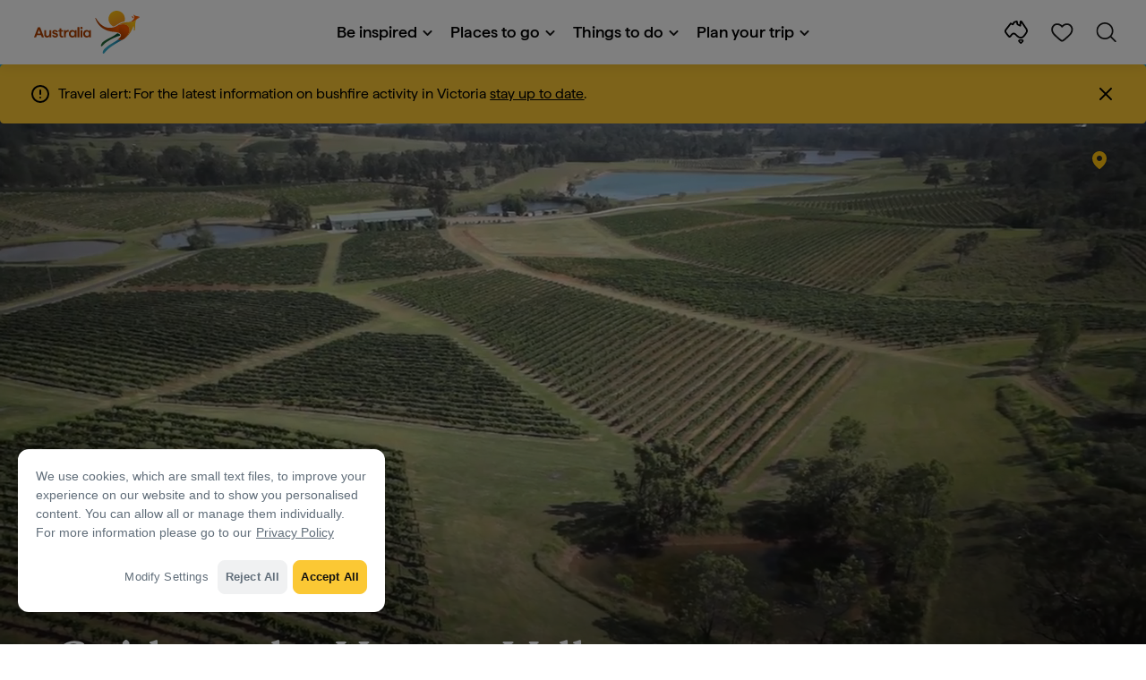

--- FILE ---
content_type: text/html;charset=utf-8
request_url: https://www.australia.com/en-gb/places/sydney-and-surrounds/guide-to-the-hunter-valley.html
body_size: 41759
content:

<!DOCTYPE HTML>
<html lang="en-GB">
<head>

    <!-- Early CSP nonce bootstrap (Adobe Launch focused) -->
    
    
	<meta http-equiv="content-type" content="text/html; charset=UTF-8"/>
	<meta name="viewport" content="width=device-width, initial-scale=1.0, maximum-scale=2.0, user-scalable=yes"/>
	<meta name="apple-mobile-web-app-capable" content="yes"/>
	<meta http-equiv="X-UA-Compatible" content="IE=edge"/>
	<!-- Remove this meta tag or handle caching in server response -->
	
	
	<script>
// akam-sw.js install script version 1.3.6
"serviceWorker"in navigator&&"find"in[]&&function(){var e=new Promise(function(e){"complete"===document.readyState||!1?e():(window.addEventListener("load",function(){e()}),setTimeout(function(){"complete"!==document.readyState&&e()},1e4))}),n=window.akamServiceWorkerInvoked,r="1.3.6";if(n)aka3pmLog("akam-setup already invoked");else{window.akamServiceWorkerInvoked=!0,window.aka3pmLog=function(){window.akamServiceWorkerDebug&&console.log.apply(console,arguments)};function o(e){(window.BOOMR_mq=window.BOOMR_mq||[]).push(["addVar",{"sm.sw.s":e,"sm.sw.v":r}])}var i="/akam-sw.js",a=new Map;navigator.serviceWorker.addEventListener("message",function(e){var n,r,o=e.data;if(o.isAka3pm)if(o.command){var i=(n=o.command,(r=a.get(n))&&r.length>0?r.shift():null);i&&i(e.data.response)}else if(o.commandToClient)switch(o.commandToClient){case"enableDebug":window.akamServiceWorkerDebug||(window.akamServiceWorkerDebug=!0,aka3pmLog("Setup script debug enabled via service worker message"),v());break;case"boomerangMQ":o.payload&&(window.BOOMR_mq=window.BOOMR_mq||[]).push(o.payload)}aka3pmLog("akam-sw message: "+JSON.stringify(e.data))});var t=function(e){return new Promise(function(n){var r,o;r=e.command,o=n,a.has(r)||a.set(r,[]),a.get(r).push(o),navigator.serviceWorker.controller&&(e.isAka3pm=!0,navigator.serviceWorker.controller.postMessage(e))})},c=function(e){return t({command:"navTiming",navTiming:e})},s=null,m={},d=function(){var e=i;return s&&(e+="?othersw="+encodeURIComponent(s)),function(e,n){return new Promise(function(r,i){aka3pmLog("Registering service worker with URL: "+e),navigator.serviceWorker.register(e,n).then(function(e){aka3pmLog("ServiceWorker registration successful with scope: ",e.scope),r(e),o(1)}).catch(function(e){aka3pmLog("ServiceWorker registration failed: ",e),o(0),i(e)})})}(e,m)},g=navigator.serviceWorker.__proto__.register;if(navigator.serviceWorker.__proto__.register=function(n,r){return n.includes(i)?g.call(this,n,r):(aka3pmLog("Overriding registration of service worker for: "+n),s=new URL(n,window.location.href),m=r,navigator.serviceWorker.controller?new Promise(function(n,r){var o=navigator.serviceWorker.controller.scriptURL;if(o.includes(i)){var a=encodeURIComponent(s);o.includes(a)?(aka3pmLog("Cancelling registration as we already integrate other SW: "+s),navigator.serviceWorker.getRegistration().then(function(e){n(e)})):e.then(function(){aka3pmLog("Unregistering existing 3pm service worker"),navigator.serviceWorker.getRegistration().then(function(e){e.unregister().then(function(){return d()}).then(function(e){n(e)}).catch(function(e){r(e)})})})}else aka3pmLog("Cancelling registration as we already have akam-sw.js installed"),navigator.serviceWorker.getRegistration().then(function(e){n(e)})}):g.call(this,n,r))},navigator.serviceWorker.controller){var u=navigator.serviceWorker.controller.scriptURL;u.includes("/akam-sw.js")||u.includes("/akam-sw-preprod.js")||u.includes("/threepm-sw.js")||(aka3pmLog("Detected existing service worker. Removing and re-adding inside akam-sw.js"),s=new URL(u,window.location.href),e.then(function(){navigator.serviceWorker.getRegistration().then(function(e){m={scope:e.scope},e.unregister(),d()})}))}else e.then(function(){window.akamServiceWorkerPreprod&&(i="/akam-sw-preprod.js"),d()});if(window.performance){var w=window.performance.timing,l=w.responseEnd-w.responseStart;c(l)}e.then(function(){t({command:"pageLoad"})});var k=!1;function v(){window.akamServiceWorkerDebug&&!k&&(k=!0,aka3pmLog("Initializing debug functions at window scope"),window.aka3pmInjectSwPolicy=function(e){return t({command:"updatePolicy",policy:e})},window.aka3pmDisableInjectedPolicy=function(){return t({command:"disableInjectedPolicy"})},window.aka3pmDeleteInjectedPolicy=function(){return t({command:"deleteInjectedPolicy"})},window.aka3pmGetStateAsync=function(){return t({command:"getState"})},window.aka3pmDumpState=function(){aka3pmGetStateAsync().then(function(e){aka3pmLog(JSON.stringify(e,null,"\t"))})},window.aka3pmInjectTiming=function(e){return c(e)},window.aka3pmUpdatePolicyFromNetwork=function(){return t({command:"pullPolicyFromNetwork"})})}v()}}();</script>
<script defer="defer" type="text/javascript" src="https://rum.hlx.page/.rum/@adobe/helix-rum-js@%5E2/dist/micro.js" data-routing="env=prod,tier=publish,ams=Tourism Australia Global" integrity="" crossorigin="anonymous" data-enhancer-version="" data-enhancer-hash=""></script>
<link rel="icon" type="image/png" href="/etc.clientlibs/settings/wcm/designs/tourismaustralia/clientlibs/resources/images/icons/favicon-48.png"/>
	<link rel="shortcut icon" type="image/png" href="/etc.clientlibs/settings/wcm/designs/tourismaustralia/clientlibs/resources/images/icons/favicon-48.png"/>

	<!--icon for a single webpage -->
	<link rel="apple-touch-icon" type="image/png" href="/etc.clientlibs/settings/wcm/designs/common/clientlibs/resources/imgs/icons/apple-touch-icon-180x180.png"/>

	<!--multiple icons for different device resolutions -->
	<link rel="apple-touch-icon" type="image/png" href="/etc.clientlibs/settings/wcm/designs/common/clientlibs/resources/imgs/icons/apple-touch-icon-152x152.png" sizes="152x152"/>
	<link rel="apple-touch-icon" type="image/png" href="/etc.clientlibs/settings/wcm/designs/common/clientlibs/resources/imgs/icons/apple-touch-icon-167x167.png" sizes="167x167"/>
	<link rel="apple-touch-icon" type="image/png" href="/etc.clientlibs/settings/wcm/designs/common/clientlibs/resources/imgs/icons/apple-touch-icon-180x180.png" sizes="180x180"/>

	<meta name="msapplication-TileColor" content="#FFFFFF"/>
	<meta name="msapplication-TileImage" content="/etc.clientlibs/settings/wcm/designs/common/clientlibs/resources/imgs/icons/apple-touch-icon-152x152.png"/>


	<meta name="keywords" content="HunterValley,Adventure,Food and wine,Nature and wildlife,Priority 7,Port Stephens,Art, music and culture,Beaches and islands,Health and Wellness,Sydney,Backpacking,Palm Beach,Mudgee,Luxury,PlacesToGo,NSW,Newcastle"/>
	<meta name="template" content="generic"/>
	<meta property="keywords" content="HunterValley,Adventure,Food and wine,Nature and wildlife,Priority 7,Port Stephens,Art, music and culture,Beaches and islands,Health and Wellness,Sydney,Backpacking,Palm Beach,Mudgee,Luxury,PlacesToGo,NSW,Newcastle || Tourism Australia"/>


	<meta name="description" content="Experience one of Australia&#39;s finest wine regions, the Hunter Valley. Enjoy life&#39;s indulgences in world-class wineries, gourmet restaurants and spa retreats."/>
	<meta property="og:description" content="Experience one of Australia&#39;s finest wine regions, the Hunter Valley. Enjoy life&#39;s indulgences in world-class wineries, gourmet restaurants and spa retreats."/>

	<meta property="contentType" content="Hub"/>
	<meta property="contentFormat" content="Guide - Article"/>
	<meta property="journeyStage" content="Consider"/>
	<meta property="demandDriver" content="Good Food and Wine Local Cuisine"/>
	<meta property="interests" content="Culture and Entertainment"/>
	<meta property="interestType" content="Food and Drink"/>
	<meta property="specificInterests" content="Wineries"/>
	
	
	
	
	<meta property="states" content="New South Wales"/>
	
	<meta property="regions" content="Hunter"/>
	
	
	
	
	
	
	
	
	
	
	
	

	<meta property="og:title" content="Guide to the Hunter Valley - Tourism Australia"/>
	<title>Guide to the Hunter Valley - Tourism Australia</title>
<meta name="title" content="Guide to the Hunter Valley - Tourism Australia"/>


	<!-- Custom Meta Tags -->
	

	<meta property="og:type" content="website"/>
	<meta property="og:site_name" content="australia.com"/>
	<meta property="og:url" content="https://www.australia.com/en-gb/places/sydney-and-surrounds/guide-to-the-hunter-valley.html"/>

	<meta property="og:image" content="https://www.australia.com/content/dam/digital/asp/images/AW-6.jpg"/>


	<meta name="DC.Creator" content="Tourism Australia"/>
	<meta name="DC.Title" content="Guide to the Hunter Valley - Tourism Australia"/>
	<meta name="DC.Description" content="Experience one of Australia&#39;s finest wine regions, the Hunter Valley. Enjoy life&#39;s indulgences in world-class wineries, gourmet restaurants and spa retreats."/>
	<meta name="DC.Date" content="2024-03-22"/>
	<meta name="DC.Type" content="text"/>
	<meta name="id" content="en_gb_places_sydney-and-surrounds_guide-to-the-hunter-valley"/>
	<meta name="category-id" content="HunterValley|Adventure|Food and wine|Nature and wildlife|Priority 7|Port Stephens|Art, music and culture|Beaches and islands|Health and Wellness|Sydney|Backpacking|Palm Beach|Mudgee|Luxury|PlacesToGo|NSW|Newcastle || Tourism Australia"/>
    
	
	<link rel="canonical" href="https://www.australia.com/en-gb/places/sydney-and-surrounds/guide-to-the-hunter-valley.html"/>
	

	
	<link rel="alternate" hreflang="en-AU" href="https://www.australia.com/en/places/sydney-and-surrounds/guide-to-the-hunter-valley.html"/>
	<link rel="alternate" hreflang="x-default" href="https://www.australia.com/en/places/sydney-and-surrounds/guide-to-the-hunter-valley.html"/>
	

	<link rel="alternate" hreflang="en-NZ" href="https://www.australia.com/en-nz/places/sydney-and-surrounds/guide-to-the-hunter-valley.html"/>
	
	
	

	<link rel="alternate" hreflang="en-US" href="https://www.australia.com/en-us/places/sydney-and-surrounds/guide-to-the-hunter-valley.html"/>
	
	
	

	<link rel="alternate" hreflang="en-CA" href="https://www.australia.com/en-ca/places/sydney-and-surrounds/guide-to-the-hunter-valley.html"/>
	
	
	

	<link rel="alternate" hreflang="en-GB" href="https://www.australia.com/en-gb/places/sydney-and-surrounds/guide-to-the-hunter-valley.html"/>
	
	
	

	<link rel="alternate" hreflang="en-IN" href="https://www.australia.com/en-in/places/sydney-and-surrounds/guide-to-the-hunter-valley.html"/>
	
	
	

	<link rel="alternate" hreflang="en-MY" href="https://www.australia.com/en-my/places/sydney-and-surrounds/guide-to-the-hunter-valley.html"/>
	
	
	

	<link rel="alternate" hreflang="en-SG" href="https://www.australia.com/en-sg/places/sydney-and-surrounds/guide-to-the-hunter-valley.html"/>
	
	
	

	<link rel="alternate" hreflang="id-ID" href="https://www.australia.com/id-id/places/sydney-and-surrounds/guide-to-the-hunter-valley.html"/>
	
	
	

	<link rel="alternate" hreflang="vi" href="https://www.australia.com/vi/places/sydney-and-surrounds/guide-to-the-hunter-valley.html"/>
	
	
	

	<link rel="alternate" hreflang="vi-VN" href="https://www.australia.com/vi-vn/places/sydney-and-surrounds/guide-to-the-hunter-valley.html"/>
	
	
	

	<link rel="alternate" hreflang="de-DE" href="https://www.australia.com/de-de/places/sydney-and-surrounds/guide-to-the-hunter-valley.html"/>
	
	
	

	<link rel="alternate" hreflang="fr-FR" href="https://www.australia.com/fr-fr/places/sydney-and-surrounds/guide-to-the-hunter-valley.html"/>
	
	
	

	<link rel="alternate" hreflang="it-IT" href="https://www.australia.com/it-it/places/sydney-and-surrounds/guide-to-the-hunter-valley.html"/>
	
	
	

	<link rel="alternate" hreflang="ja-JP" href="https://www.australia.com/ja-jp/places/sydney-and-surrounds/guide-to-the-hunter-valley.html"/>
	
	
	

	<link rel="alternate" hreflang="ko-KR" href="https://www.australia.com/ko-kr/places/sydney-and-surrounds/guide-to-the-hunter-valley.html"/>
	
	
	

	<link rel="alternate" hreflang="zh-HK" href="https://www.australia.com/zh-hk/places/sydney-and-surrounds/guide-to-the-hunter-valley.html"/>
	
	
	

	<link rel="alternate" hreflang="zh-TW" href="https://www.australia.com/zh-tw/places/sydney-and-surrounds/guide-to-the-hunter-valley.html"/>
	
	
	

	
	
	
	<link rel="alternate" hreflang="zh-CN" href="https://www.australia.cn/zh-cn/places/sydney-and-surrounds/guide-to-the-hunter-valley.html"/>


	

	

    <!-- Early CSP nonce bootstrap: only apply nonce to Adobe Launch inserted scripts -->
    
    
	
    
<link rel="stylesheet" href="/etc.clientlibs/common/clientlibs/core-clientlib-base.min.ACSHASH68afd0ae080acda4ba7d42f4050b6b0b.css" type="text/css">



	<!--Load CSS for editable & static template, Loading all React clientlibs if not authored -->
	
		
    
<link rel="stylesheet" href="/etc.clientlibs/tourismaustralia-react/clientlibs.min.ACSHASHb3eb0e50eac02f7f5b56d29d8449438d.css" type="text/css">



		
    
<link rel="stylesheet" href="/etc.clientlibs/tourismaustralia-react/clientlibs/vendor.min.ACSHASH45072754120a5f69226d024813f6be09.css" type="text/css">



	

	<!-- when option is selected but it's not no react -->
	
	
	
	
	
	
	
		
    
<link rel="stylesheet" href="/etc.clientlibs/commonv2/clientlibs/latin.min.ACSHASH3053950b0f7e9a29cc57d8d53b90f08c.css" type="text/css">



		
		
		
    
<link rel="stylesheet" href="/etc.clientlibs/tourismaustraliaV2/clientlibs/latin.min.ACSHASH803c2e36872716c80d7b60f0fa413e30.css" type="text/css">



	


<!-- CSP nonce bootstrap moved earlier -->




	<link rel="stylesheet" href="/etc.clientlibs/tamaps/clientlibs/chunk-vendors.min.ACSHASHafff7e761f159aa9500608136105c712.css" type="text/css">
<link rel="stylesheet" href="/etc.clientlibs/tamaps/clientlibs/chunk-common.min.ACSHASHd23eb0175372ffc661d27543fd917c7a.css" type="text/css">
<link rel="stylesheet" href="/etc.clientlibs/tamaps/clientlibs/destinationGuideLink.min.ACSHASH886db202ff6d5ac370fdfe2ded1f7f19.css" type="text/css">



	







    
<!-- Below script tag defines the schema for structured data to improve SEO.  -->

	

	
	
		
	<script type="application/ld+json">
		{
"@context":"https://schema.org/",
"@type":"BreadcrumbList",
"itemListElement":[
{
"@type":"ListItem",
"position":"1",
"name":"Home",
"item":"https://www.australia.com/en-gb.html"
},
{
"@type":"ListItem",
"position":"2",
"name":"Places to go",
"item":"https://www.australia.com/en-gb/places.html"
},
{
"@type":"ListItem",
"position":"3",
"name":"Sydney and surrounds",
"item":"https://www.australia.com/en-gb/places/sydney-and-surrounds.html"
},
{
"@type":"ListItem",
"position":"4",
"name":"Guide to the Hunter Valley",
"item":"https://www.australia.com/en-gb/places/sydney-and-surrounds/guide-to-the-hunter-valley.html"
}
]
}
	</script>

	


	
	
    
    <script src="https://assets.adobedtm.com/e9f334e5fe74/644fd9f5d4bc/launch-08439fa78d32.min.js"></script>

    
    
    
    

	<div id="secured-page" data-secured-page="false"></div>
	

<script>(window.BOOMR_mq=window.BOOMR_mq||[]).push(["addVar",{"rua.upush":"false","rua.cpush":"true","rua.upre":"false","rua.cpre":"false","rua.uprl":"false","rua.cprl":"false","rua.cprf":"false","rua.trans":"SJ-82b15c38-24b1-47ef-a2f6-a0d6abea243b","rua.cook":"false","rua.ims":"false","rua.ufprl":"false","rua.cfprl":"true","rua.isuxp":"false","rua.texp":"norulematch","rua.ceh":"false","rua.ueh":"false","rua.ieh.st":"0"}]);</script>
                              <script>!function(a){var e="https://s.go-mpulse.net/boomerang/",t="addEventListener";if("False"=="True")a.BOOMR_config=a.BOOMR_config||{},a.BOOMR_config.PageParams=a.BOOMR_config.PageParams||{},a.BOOMR_config.PageParams.pci=!0,e="https://s2.go-mpulse.net/boomerang/";if(window.BOOMR_API_key="WJJLC-F9NBM-566W3-SR6P4-WV4G9",function(){function n(e){a.BOOMR_onload=e&&e.timeStamp||(new Date).getTime()}if(!a.BOOMR||!a.BOOMR.version&&!a.BOOMR.snippetExecuted){a.BOOMR=a.BOOMR||{},a.BOOMR.snippetExecuted=!0;var i,_,o,r=document.createElement("iframe");if(a[t])a[t]("load",n,!1);else if(a.attachEvent)a.attachEvent("onload",n);r.src="javascript:void(0)",r.title="",r.role="presentation",(r.frameElement||r).style.cssText="width:0;height:0;border:0;display:none;",o=document.getElementsByTagName("script")[0],o.parentNode.insertBefore(r,o);try{_=r.contentWindow.document}catch(O){i=document.domain,r.src="javascript:var d=document.open();d.domain='"+i+"';void(0);",_=r.contentWindow.document}_.open()._l=function(){var a=this.createElement("script");if(i)this.domain=i;a.id="boomr-if-as",a.src=e+"WJJLC-F9NBM-566W3-SR6P4-WV4G9",BOOMR_lstart=(new Date).getTime(),this.body.appendChild(a)},_.write("<bo"+'dy onload="document._l();">'),_.close()}}(),"".length>0)if(a&&"performance"in a&&a.performance&&"function"==typeof a.performance.setResourceTimingBufferSize)a.performance.setResourceTimingBufferSize();!function(){if(BOOMR=a.BOOMR||{},BOOMR.plugins=BOOMR.plugins||{},!BOOMR.plugins.AK){var e="true"=="true"?1:0,t="",n="clns2tqxge76u2lqycxq-f-31b282a63-clientnsv4-s.akamaihd.net",i="false"=="true"?2:1,_={"ak.v":"39","ak.cp":"662850","ak.ai":parseInt("215010",10),"ak.ol":"0","ak.cr":10,"ak.ipv":4,"ak.proto":"h2","ak.rid":"f2ac997","ak.r":47376,"ak.a2":e,"ak.m":"dsca","ak.n":"essl","ak.bpcip":"18.219.45.0","ak.cport":54500,"ak.gh":"23.200.85.108","ak.quicv":"","ak.tlsv":"tls1.3","ak.0rtt":"","ak.0rtt.ed":"","ak.csrc":"-","ak.acc":"","ak.t":"1768997039","ak.ak":"hOBiQwZUYzCg5VSAfCLimQ==xDCJRm76w85ntKtD8HByJy67rX3VMkBBxONNVVApCaTXThPeB1MmXHubiQaj39t/b4n8vMLZtWAF27m7NeZhRzxjhb+zxCt4mxaTCCBps3MBfSaFW1yIAqkzCXA27YbJ6ACGl+zCHxH7WAmrBtAQ2WH3vNQda99DdIwHEDEbJZ13Wo51YZRl4okWe9iuljLxA9JzFAGvYMQ1O/O1gCbpuoZQ+ObagtmqpRR0cJrE86424Mjl5eUjyMZHegHax6g9a9ALzc9Rlb5+A3yjWqnVwe4LMTnIP95H1idwO8RMNPSl4IVrQvX3S4KQiUc9/+G865okqCh6rc/6uNDhQMqBA1tfhhsm8Tr7PUllFBorckWNczb19cSefiTTggafQ/nkun1LKm/+WDMMX7vMZsmsHIoJxekKLl8xQpBrxEMXt+A=","ak.pv":"366","ak.dpoabenc":"","ak.tf":i};if(""!==t)_["ak.ruds"]=t;var o={i:!1,av:function(e){var t="http.initiator";if(e&&(!e[t]||"spa_hard"===e[t]))_["ak.feo"]=void 0!==a.aFeoApplied?1:0,BOOMR.addVar(_)},rv:function(){var a=["ak.bpcip","ak.cport","ak.cr","ak.csrc","ak.gh","ak.ipv","ak.m","ak.n","ak.ol","ak.proto","ak.quicv","ak.tlsv","ak.0rtt","ak.0rtt.ed","ak.r","ak.acc","ak.t","ak.tf"];BOOMR.removeVar(a)}};BOOMR.plugins.AK={akVars:_,akDNSPreFetchDomain:n,init:function(){if(!o.i){var a=BOOMR.subscribe;a("before_beacon",o.av,null,null),a("onbeacon",o.rv,null,null),o.i=!0}return this},is_complete:function(){return!0}}}}()}(window);</script></head>
<body class="site-australia generic global page basicpage" id="generic-870bdc5ea6">




	




	



	<div class="site-wrapper l-overflow-x-hidden blue" data-ta-data-layer-init>
	





















<script>
    if (window.errorPage) document.querySelector('body').classList.add('error-404');
</script>

<header id="main-header">
    <div id="nav-main-header" class="header megamenu">

        
        <div class="accessibility-links">
            <a tabindex="1" class="sr-only vis-focusable" href="#main-content">Skip to content</a>
            <a tabindex="2" class="sr-only vis-focusable" href="#main-footer">Skip to footer navigation</a>
        </div>
        

        
            
        

        
        <div class="noticeBar">
    

    <div style="background-color: #fbc834" id="main-notice-bar" data-component-version="common-v2" class="ta-main-notice-bar d-none  " data-ceddl-component-info='{&quot;componentId&quot;: &quot;noticeBar&quot;,&quot;componentName&quot;: &quot;Notice Bar&quot;}'>
        <div class="ta-inner-container">

            <div class="d-flex notice-bar-align">
                <div class="ta-main-notice-bar__start">
                    <i class="icon">
                        <svg xmlns="http://www.w3.org/2000/svg" width="24" height="24" viewBox="0 0 24 24" fill="none">
                            <path d="M12 16.026H12.01M12 21C7.02944 21 3 16.9706 3 12C3 7.02944 7.02944 3 12 3C16.9706 3 21 7.02944 21 12C21 14.3869 20.0518 16.6761 18.364 18.364C16.6761 20.0518 14.3869 21 12 21ZM12 8.02597V12.026V8.02597Z" stroke="#000000" stroke-width="2" stroke-linecap="round" stroke-linejoin="round"/>
                        </svg>
                    </i>
                </div>

                <p class="ta-main-notice-bar__text ta-main-notice-bar__text-title" style="color: #000000">
                    Travel alert:
                </p>
				<p class="ta-main-notice-bar__text" style="color: rgb(0,0,0);">For the latest information on bushfire activity in Victoria <u><a style="color: rgb(0,0,0);" data-ceddl-trigger="click" data-ceddl-event-info="{&quot;eventName&quot;:&quot;linkClick&quot;,&quot;pageTitle&quot;:&quot;Guide to the Hunter Valley - Tourism Australia&quot;,&quot;name&quot;:&quot;&quot;,&quot;linkURL&quot;:&quot;https://www.emergency.vic.gov.au/respond/&quot;}" href="https://www.emergency.vic.gov.au/respond/" target="_blank">stay up to date</a></u>.</p>
				<button class="ta-main-notice-bar__end" aria-label="Notice bar close">
                    <i class="icon">
                        <svg xmlns="http://www.w3.org/2000/svg" width="24" height="24" viewBox="0 0 24 24" fill="none">
                            <path d="M18 6L6 18M6 6L18 18L6 6Z" stroke="#000000" stroke-width="2" stroke-linecap="round" stroke-linejoin="round"/>
                        </svg>
                    </i>
                </button>
            </div>
        </div>
    </div>

</div>

        

        
        <div class="navigation">
		
		









<!-- START OF NEW TA NAVIGATION -->
<div id="_navigation" data-v2-enabled="enabled" class="navigation" data-ceddl-component-info='{ &quot;componentId&quot;: &quot;navigationV2&quot;, &quot;componentName&quot;: &quot;Navigation V2&quot; }'>
	<div id="dt-header">

		<!-- START OF FIXED SEARCH OVERLAY SCREEN -->
		<div id="dt-search">
			<a href="#" id="dt-search-close">
				<img alt="Close navigation menu" src="/etc.clientlibs/tourismaustralia/clientlibs/resources/images/navigation/v3/dt-icon-close.svg"/>
			</a>
			<div id="dt-search-content">
				<form action="/en-gb/search.html" data-search-action-url="/bin/australia/getSearchSuggestions" class="dt-search-form" autocomplete="off" data-search-results-page="/content/australia/en_gb/search.html">
					<div class="dt-search-input">
						<div href="#" class="dt-search-icon">
							<img alt="Conduct search" src="/etc.clientlibs/tourismaustralia/clientlibs/resources/images/navigation/v3/dt-icon-search.svg"/>
						</div>
						<input name="q" type="text" id="dt-search-input-field-desktop" placeholder="Search"/>
						<a href="#" id="dt-search-clear" data-ceddl-trigger="click" data-ceddl-event-info='{&quot;eventName&quot;: &quot;linkClickv2&quot; , &quot;linkText&quot; : &quot;Clear Search&quot; , &quot;section&quot; : &quot;Search&quot; , &quot;linkUrl&quot; : &quot;&quot; }'>
							<img alt="clear search" src="/etc.clientlibs/tourismaustralia/clientlibs/resources/images/navigation/v3/dt-icon-search-clear.svg"/>
						</a>
					</div>
				</form>
				<div class="dt-search-results-container d-none" data-popular-search-available="available-false">

						<p id="dt-search-results-title"></p>

						<ul id="dt-search-results">
							
						</ul>
				</div>
			</div>
			<div class="dt-mobile-footer-search _footer_text">

				

			</div>
		</div>
		<!-- END OF FIXED SEARCH OVERLAY SCREEN -->

		<!-- START OF DESKTOP MENU BAR -->
		<nav class="dt-navbar">
			<div class="dt-navbar-mobile-toggle-wrap">
				<a href="#" id="dt-navbar-mobile-toggle" type="button" class="_level1_0" data-nav-level="1" data-ceddl-trigger="click" data-ceddl-event-info='{&quot;eventName&quot;: &quot;linkClickv2&quot; , &quot;level1Txt&quot; : &quot;mobile menu&quot; , &quot;icon&quot; : &quot;mobile-icon&quot; , &quot;linkUrl&quot; : &quot;&quot; , &quot;level1LnkPos&quot; : &quot;1&quot; }'>
					<div class="dt-mobile-icon-menu">
						<div class="dt-mobile-icon">
							<img aria-label="search" src="/etc.clientlibs/tourismaustralia/clientlibs/resources/images/navigation/v3/dt-icon-search-menu.svg"/>
						</div>
					</div>
					<div class="dt-mobile-icon-back">
						<div class="dt-mobile-icon">
							<img src="/etc.clientlibs/tourismaustralia/clientlibs/resources/images/navigation/v3/dt-icon-chevron-left.svg" alt="Back to main menu"/>
						</div>
						<span class="dt-mobile-icon-label">Back</span>
					</div>
					<div class="dt-mobile-icon-close">
						<div class="dt-mobile-icon">
							<img src="/etc.clientlibs/tourismaustralia/clientlibs/resources/images/navigation/v3/dt-icon-close.svg" alt="Close navigation menu"/>
						</div>
					</div>
				</a>
			</div>

			<a class="dt-navbar-brand _level1_0" href="/en-gb" data-ceddl-trigger="click" data-nav-level="1" data-ceddl-event-info='{"eventName":"linkClickv2", "level1Txt":"Logo", "icon":"Logo", "level1Url": "/en-gb" , "level1LnkPos" : "2" }'>
				<img src="/etc.clientlibs/tourismaustralia/clientlibs/resources/images/header/v3/aus-logo-menu.svg" alt="Australia" title="Australia" class="dt-navbar-brand-icon" width="95" height="48"/>


			</a>

			<div id="dt-navbar-menu-desktop">
				<ul class="dt-navbar-nav">
					
						
							
	<li class="dt-nav-item">
		<a class="dt-nav-link _level1_1" href="#" role="button" data-dt-dropdown="be-inspired" data-ceddl-trigger="click" data-nav-level="1" data-ceddl-event-info='{"eventName" : "linkClickv2" , "level1Txt" : "Be inspired", "level1Url": ""  }'>
			Be inspired
			<img src="/etc.clientlibs/tourismaustralia/clientlibs/resources/images/navigation/v3/dt-icon-chevron-down.svg" class="dt-icon-chevron-down" alt="View Menu Items"/>
		</a>
	</li>

						
						
					
						
							
	<li class="dt-nav-item">
		<a class="dt-nav-link _level1_1" href="#" role="button" data-dt-dropdown="places-to-go" data-ceddl-trigger="click" data-nav-level="1" data-ceddl-event-info='{"eventName" : "linkClickv2" , "level1Txt" : "Places to go", "level1Url": ""  }'>
			Places to go
			<img src="/etc.clientlibs/tourismaustralia/clientlibs/resources/images/navigation/v3/dt-icon-chevron-down.svg" class="dt-icon-chevron-down" alt="View Menu Items"/>
		</a>
	</li>

						
						
					
						
							
	<li class="dt-nav-item">
		<a class="dt-nav-link _level1_1" href="#" role="button" data-dt-dropdown="things-to-do" data-ceddl-trigger="click" data-nav-level="1" data-ceddl-event-info='{"eventName" : "linkClickv2" , "level1Txt" : "Things to do", "level1Url": ""  }'>
			Things to do
			<img src="/etc.clientlibs/tourismaustralia/clientlibs/resources/images/navigation/v3/dt-icon-chevron-down.svg" class="dt-icon-chevron-down" alt="View Menu Items"/>
		</a>
	</li>

						
						
					
						
							
	<li class="dt-nav-item">
		<a class="dt-nav-link _level1_1" href="#" role="button" data-dt-dropdown="plan-your-trip" data-ceddl-trigger="click" data-nav-level="1" data-ceddl-event-info='{"eventName" : "linkClickv2" , "level1Txt" : "Plan your trip", "level1Url": ""  }'>
			Plan your trip
			<img src="/etc.clientlibs/tourismaustralia/clientlibs/resources/images/navigation/v3/dt-icon-chevron-down.svg" class="dt-icon-chevron-down" alt="View Menu Items"/>
		</a>
	</li>

						
						
					

				</ul>
			</div>

			<div class="dt-navbar-icons _profile-available-true">
				

	<a href="/en-gb/explore.html" class="dt-icon dt-icon-map _level1_2" data-nav-level="1" data-ceddl-trigger="click" data-ceddl-event-info='{"eventName": "linkClickv2" , "icon" : "map" , "level1Url" : "/content/australia/en_gb/explore.html", "level1Text" : "Explore" }'>
		<img aria-label="explore map" src="/etc.clientlibs/tourismaustralia/clientlibs/resources/images/navigation/v3/dt-icon-map.svg"/>
	</a>

	

	<span id="ta-common-favourites-header">
		<a href="/en-gb/wishlist.html" data-nav-level="1" class="dt-icon dt-icon-heart ta-header-icons _level1_2" data-ceddl-trigger="click" data-ceddl-event-info='{"eventName": "linkClickv2" , "icon" : "wishlist" , "level1Url" : "/content/australia/en_gb/wishlist.html" , "level1Text" : "wishlist"}'>
			<img src="/etc.clientlibs/tourismaustralia/clientlibs/resources/images/navigation/v3/dt-icon-heart.svg" alt="favourite-icon"/>
			<span class="dt-icon-count my-trip-count" style="display:none"></span>
		</a>
	</span>
	<a href="#" id="dt-icon-search-open" class="dt-icon _level1_2" data-nav-level="1" data-ceddl-trigger="click" data-ceddl-event-info='{&quot;eventName&quot;: &quot;linkClickv2&quot; ,&quot;icon&quot; : &quot;search&quot; , &quot;level1Url&quot; : &quot;&quot; , &quot;level1Text&quot; : &quot;search&quot; }'>
		<img aria-label="search" src="/etc.clientlibs/tourismaustralia/clientlibs/resources/images/navigation/v3/dt-icon-search.svg"/>
	</a>




			</div>
		</nav>
		<!-- END OF DESKTOP MENU BAR -->

		<!-- START OF MOBILE MENU -->
		<nav id="dt-navbar-menu-mobile">
			<div id="dt-search-form-mobile">
				<div class="dt-search-input">
					<div class="dt-search-icon">
						<img src="/etc.clientlibs/tourismaustralia/clientlibs/resources/images/navigation/v3/dt-icon-search.svg" alt="Conduct search"/>
					</div>
					<input type="text" id="dt-search-input-field-mobile" placeholder="Search"/>
				</div>
			</div>

			<ul class="dt-navbar-nav">
				<!-- top level nav items -->
				
					
						
	<li class="dt-nav-item">
		<a class="dt-nav-link 0" href="#" role="button" data-dt-dropdown="be-inspired" data-nav-level="1" data-ceddl-trigger="click" data-ceddl-event-info='{"eventName" : "linkClickv2" ,  "level1Txt" : "Be inspired", "level1Url": ""  }'>
			<span>Be inspired</span>
			<img src="/etc.clientlibs/tourismaustralia/clientlibs/resources/images/navigation/v3/dt-icon-chevron-right.svg" class="dt-mobile-icon-chevron-right" alt="View Menu Items"/>
		</a>
	</li>

					
					
				
					
						
	<li class="dt-nav-item">
		<a class="dt-nav-link 0" href="#" role="button" data-dt-dropdown="places-to-go" data-nav-level="1" data-ceddl-trigger="click" data-ceddl-event-info='{"eventName" : "linkClickv2" ,  "level1Txt" : "Places to go", "level1Url": ""  }'>
			<span>Places to go</span>
			<img src="/etc.clientlibs/tourismaustralia/clientlibs/resources/images/navigation/v3/dt-icon-chevron-right.svg" class="dt-mobile-icon-chevron-right" alt="View Menu Items"/>
		</a>
	</li>

					
					
				
					
						
	<li class="dt-nav-item">
		<a class="dt-nav-link 0" href="#" role="button" data-dt-dropdown="things-to-do" data-nav-level="1" data-ceddl-trigger="click" data-ceddl-event-info='{"eventName" : "linkClickv2" ,  "level1Txt" : "Things to do", "level1Url": ""  }'>
			<span>Things to do</span>
			<img src="/etc.clientlibs/tourismaustralia/clientlibs/resources/images/navigation/v3/dt-icon-chevron-right.svg" class="dt-mobile-icon-chevron-right" alt="View Menu Items"/>
		</a>
	</li>

					
					
				
					
						
	<li class="dt-nav-item">
		<a class="dt-nav-link 0" href="#" role="button" data-dt-dropdown="plan-your-trip" data-nav-level="1" data-ceddl-trigger="click" data-ceddl-event-info='{"eventName" : "linkClickv2" ,  "level1Txt" : "Plan your trip", "level1Url": ""  }'>
			<span>Plan your trip</span>
			<img src="/etc.clientlibs/tourismaustralia/clientlibs/resources/images/navigation/v3/dt-icon-chevron-right.svg" class="dt-mobile-icon-chevron-right" alt="View Menu Items"/>
		</a>
	</li>

					
					
				

				<li class="dt-nav-item _profile-available-true">
					<a class="dt-nav-link" href="/en-gb/explore.html" role="button" data-nav-level="1" data-ceddl-trigger="click" data-ceddl-event-info='{&quot;eventName&quot;:&quot;linkClickv2&quot;, &quot;linkText&quot;:&quot;Favourites Page&quot;, &quot;linkUrl&quot;: &quot;&quot;}'>
						Explore
					</a>
				</li>
				

			</ul>
			<div class="dt-mobile-footer-copy _footer_text">

				

			</div>

		</nav>
		<!-- END OF MOBILE MENU -->

		<div id="dt-dropdown-menu-wrapper">

			
				

					<div class="dt-dropdown-menu" data-dt-active-submenu="be-inspired-0" data-dt-dropdown="be-inspired">
						<div class="dt-dropdown-bg"></div>

						<div class="dt-submenu-buttons-wrapper">
							<div class="dt-submenu-buttons-overflow">
								<button type="button" class="dt-overflow-scroll-btn dt-overflow-scroll-left">
								  <span>
									<img src="/etc.clientlibs/tourismaustralia/clientlibs/resources/images/navigation/v3/dt-icon-chevron-right.svg" alt="View Menu Items"/>
								  </span>
								</button>
								<button type="button" class="dt-overflow-scroll-btn dt-overflow-scroll-right">
								  <span>
									<img src="/etc.clientlibs/tourismaustralia/clientlibs/resources/images/navigation/v3/dt-icon-chevron-right.svg" alt="View Menu Items"/>
								  </span>
								</button>
									<!-- categories -->
									
							</div>
						</div>

						<!-- top level nav items -->
						
								<div class="dt-submenu-content" data-dt-submenu="be-inspired-0" data-level-index="0">
									

										
										
											<a href="/en-gb/travel-inspiration/australia-travel-stories.html" class="mega-menu-tile" data-nav-level="2" data-ceddl-trigger="click" data-ceddl-event-info='{"eventName":"linkClickv2",
											   "level1LnkPos" : "" ,
											   "level2LnkPos" : "" ,
											   "imgAltText" : "Come and say G&#39;day, Nigella Lawson having lunch amongst the vines at Leeuwin Estate Winery, Margaret River © Tourism Australia" ,
											   "imgUrl" : "/content/australia/en_gb/travel-inspiration/australia-travel-stories/jcr:content/image.adapt.800.HIGH.jpg",
											   "level1Txt" : "Be inspired" ,
											   "level1Url" : "" ,
											   "level2Txt" : "Come and say G&#39;day",
											   "level2Url": "/content/australia/en_gb/travel-inspiration/australia-travel-stories.html"}'>
										
											<picture>
												<img class="blur-up lazyload" data-src="/content/australia/en_gb/travel-inspiration/australia-travel-stories/jcr:content/image.adapt.800.HIGH.jpg" src="/content/australia/en_gb/travel-inspiration/australia-travel-stories/_jcr_content/image.adapt.10.HIGH.jpg" alt="Come and say G&#39;day, Nigella Lawson having lunch amongst the vines at Leeuwin Estate Winery, Margaret River © Tourism Australia" title="Come and say G&#39;day, Nigella Lawson having lunch amongst the vines at Leeuwin Estate Winery, Margaret River © Tourism Australia"/>
											</picture>
										<div class="mega-menu-tile-title">
											<p>Come and say G&#39;day</p>
										</div>
									</a>
									

										
										
											<a href="/en-gb/discover-your-australia.html#/start" class="mega-menu-tile" data-nav-level="2" data-ceddl-trigger="click" data-ceddl-event-info='{"eventName":"linkClickv2",
											   "level1LnkPos" : "" ,
											   "level2LnkPos" : "" ,
											   "imgAltText" : "Twelve Apostles, Great Ocean Road, Victoria © Tourism Australia" ,
											   "imgUrl" : "/content/australia/en_gb/discover-your-australia/jcr:content/image.adapt.800.HIGH.jpg",
											   "level1Txt" : "Be inspired" ,
											   "level1Url" : "" ,
											   "level2Txt" : "Discover your Australia",
											   "level2Url": "/content/australia/en_gb/discover-your-australia.html#/start"}'>
										
											<picture>
												<img class="blur-up lazyload" data-src="/content/australia/en_gb/discover-your-australia/jcr:content/image.adapt.800.HIGH.jpg" src="/content/australia/en_gb/discover-your-australia/_jcr_content/image.adapt.10.HIGH.jpg" alt="Twelve Apostles, Great Ocean Road, Victoria © Tourism Australia" title="Twelve Apostles, Great Ocean Road, Victoria © Tourism Australia"/>
											</picture>
										<div class="mega-menu-tile-title">
											<p>Discover your Australia</p>
										</div>
									</a>
									

										
										
											<a href="/en-gb/travel-inspiration/australia-travel-videos.html" class="mega-menu-tile" data-nav-level="2" data-ceddl-trigger="click" data-ceddl-event-info='{"eventName":"linkClickv2",
											   "level1LnkPos" : "" ,
											   "level2LnkPos" : "" ,
											   "imgAltText" : "Kangaroo Island, South Australia © Tourism Australia" ,
											   "imgUrl" : "/content/australia/en_gb/travel-inspiration/australia-travel-videos/jcr:content/image.adapt.800.HIGH.jpg",
											   "level1Txt" : "Be inspired" ,
											   "level1Url" : "" ,
											   "level2Txt" : "Travel videos",
											   "level2Url": "/content/australia/en_gb/travel-inspiration/australia-travel-videos.html"}'>
										
											<picture>
												<img class="blur-up lazyload" data-src="/content/australia/en_gb/travel-inspiration/australia-travel-videos/jcr:content/image.adapt.800.HIGH.jpg" src="/content/australia/en_gb/travel-inspiration/australia-travel-videos/_jcr_content/image.adapt.10.HIGH.jpg" alt="Kangaroo Island, South Australia © Tourism Australia" title="Kangaroo Island, South Australia © Tourism Australia"/>
											</picture>
										<div class="mega-menu-tile-title">
											<p>Travel videos</p>
										</div>
									</a>
									

										
										
											<a href="/en-gb/deals-and-travel-packages.html" class="mega-menu-tile" data-nav-level="2" data-ceddl-trigger="click" data-ceddl-event-info='{"eventName":"linkClickv2",
											   "level1LnkPos" : "" ,
											   "level2LnkPos" : "" ,
											   "imgAltText" : "Sydney, New South Wales © Tourism Australia" ,
											   "imgUrl" : "/content/australia/en_gb/deals-and-travel-packages/jcr:content/image.adapt.800.HIGH.jpg",
											   "level1Txt" : "Be inspired" ,
											   "level1Url" : "" ,
											   "level2Txt" : "Deals and offers",
											   "level2Url": "/content/australia/en_gb/deals-and-travel-packages.html"}'>
										
											<picture>
												<img class="blur-up lazyload" data-src="/content/australia/en_gb/deals-and-travel-packages/jcr:content/image.adapt.800.HIGH.jpg" src="/content/australia/en_gb/deals-and-travel-packages/_jcr_content/image.adapt.10.HIGH.jpg" alt="Sydney, New South Wales © Tourism Australia" title="Sydney, New South Wales © Tourism Australia"/>
											</picture>
										<div class="mega-menu-tile-title">
											<p>Deals and offers</p>
										</div>
									</a>
									



										


								</div>
						
					</div>
				
			
				

					<div class="dt-dropdown-menu" data-dt-active-submenu="places-to-go-0" data-dt-dropdown="places-to-go">
						<div class="dt-dropdown-bg"></div>

						<div class="dt-submenu-buttons-wrapper">
							<div class="dt-submenu-buttons-overflow">
								<button type="button" class="dt-overflow-scroll-btn dt-overflow-scroll-left">
								  <span>
									<img src="/etc.clientlibs/tourismaustralia/clientlibs/resources/images/navigation/v3/dt-icon-chevron-right.svg" alt="View Menu Items"/>
								  </span>
								</button>
								<button type="button" class="dt-overflow-scroll-btn dt-overflow-scroll-right">
								  <span>
									<img src="/etc.clientlibs/tourismaustralia/clientlibs/resources/images/navigation/v3/dt-icon-chevron-right.svg" alt="View Menu Items"/>
								  </span>
								</button>
									<!-- categories -->
									<div class="dt-submenu-buttons">
										
											<a href="#" class="dt-submenu-button" data-dt-submenu="places-to-go-0" data-dt-index="0" data-ceddl-trigger="click" data-nav-level="2" data-ceddl-event-info='{"eventName":"linkClickv2", "level2LnkPos" : "0" , "level1Txt" : "Places to go" , "level1Url" : "" , "level2Txt" : "Cities", "level2Url": ""}'>
												Cities
											</a>
										
											<a href="#" class="dt-submenu-button" data-dt-submenu="places-to-go-1" data-dt-index="1" data-ceddl-trigger="click" data-nav-level="2" data-ceddl-event-info='{"eventName":"linkClickv2", "level2LnkPos" : "1" , "level1Txt" : "Places to go" , "level1Url" : "" , "level2Txt" : "States", "level2Url": ""}'>
												States
											</a>
										
											<a href="#" class="dt-submenu-button" data-dt-submenu="places-to-go-2" data-dt-index="2" data-ceddl-trigger="click" data-nav-level="2" data-ceddl-event-info='{"eventName":"linkClickv2", "level2LnkPos" : "2" , "level1Txt" : "Places to go" , "level1Url" : "" , "level2Txt" : "Beaches", "level2Url": ""}'>
												Beaches
											</a>
										
											<a href="#" class="dt-submenu-button" data-dt-submenu="places-to-go-3" data-dt-index="3" data-ceddl-trigger="click" data-nav-level="2" data-ceddl-event-info='{"eventName":"linkClickv2", "level2LnkPos" : "3" , "level1Txt" : "Places to go" , "level1Url" : "" , "level2Txt" : "Islands", "level2Url": ""}'>
												Islands
											</a>
										
											<a href="#" class="dt-submenu-button" data-dt-submenu="places-to-go-4" data-dt-index="4" data-ceddl-trigger="click" data-nav-level="2" data-ceddl-event-info='{"eventName":"linkClickv2", "level2LnkPos" : "4" , "level1Txt" : "Places to go" , "level1Url" : "" , "level2Txt" : "Country", "level2Url": ""}'>
												Country
											</a>
										
											<a href="#" class="dt-submenu-button" data-dt-submenu="places-to-go-5" data-dt-index="5" data-ceddl-trigger="click" data-nav-level="2" data-ceddl-event-info='{"eventName":"linkClickv2", "level2LnkPos" : "5" , "level1Txt" : "Places to go" , "level1Url" : "" , "level2Txt" : "Outback", "level2Url": ""}'>
												Outback
											</a>
										
											<a href="#" class="dt-submenu-button" data-dt-submenu="places-to-go-6" data-dt-index="6" data-ceddl-trigger="click" data-nav-level="2" data-ceddl-event-info='{"eventName":"linkClickv2", "level2LnkPos" : "6" , "level1Txt" : "Places to go" , "level1Url" : "" , "level2Txt" : "Nature", "level2Url": ""}'>
												Nature
											</a>
										
									</div>
							</div>
						</div>

						<!-- top level nav items -->
						
								<div class="dt-submenu-content" data-dt-submenu="places-to-go-0" data-level-index="0">
									

										
											<a href="/en-gb/places/sydney-and-surrounds/guide-to-sydney.html" class="mega-menu-tile" data-ceddl-trigger="click" data-nav-level="3" data-ceddl-event-info='{"eventName":"linkClickv2",
											   "level3LnkPos" : "",
											   "imgAltText" : "Jacarandas and Sydney Harbour at sunset, Sydney, NSW © Destination NSW" ,
											   "imgUrl" : "/content/australia/en_gb/places/sydney-and-surrounds/guide-to-sydney/jcr:content/image.adapt.800.HIGH.jpg",
											   "level1Txt" : "Places to go" ,
											   "level1Url" : "" ,
											   "level2Txt" : "Cities",
											   "level2Url": "" ,
											   "level3Txt" : "Sydney",
											   "level3Url": "/content/australia/en_gb/places/sydney-and-surrounds/guide-to-sydney.html"}'>
										
										
											<picture>
												<img class="blur-up lazyload" data-src="/content/australia/en_gb/places/sydney-and-surrounds/guide-to-sydney/jcr:content/image.adapt.800.HIGH.jpg" src="/content/australia/en_gb/places/sydney-and-surrounds/guide-to-sydney/_jcr_content/image.adapt.10.HIGH.jpg" alt="Jacarandas and Sydney Harbour at sunset, Sydney, NSW © Destination NSW" title="Jacarandas and Sydney Harbour at sunset, Sydney, NSW © Destination NSW"/>
											</picture>
										<div class="mega-menu-tile-title">
											<p>Sydney</p>
										</div>
									</a>
									

										
											<a href="/en-gb/places/melbourne-and-surrounds/guide-to-melbourne.html" class="mega-menu-tile" data-ceddl-trigger="click" data-nav-level="3" data-ceddl-event-info='{"eventName":"linkClickv2",
											   "level3LnkPos" : "",
											   "imgAltText" : "Melbourne, Victoria © Ray Captures" ,
											   "imgUrl" : "/content/australia/en_gb/places/melbourne-and-surrounds/guide-to-melbourne/jcr:content/image.adapt.800.HIGH.jpg",
											   "level1Txt" : "Places to go" ,
											   "level1Url" : "" ,
											   "level2Txt" : "Cities",
											   "level2Url": "" ,
											   "level3Txt" : "Melbourne",
											   "level3Url": "/content/australia/en_gb/places/melbourne-and-surrounds/guide-to-melbourne.html"}'>
										
										
											<picture>
												<img class="blur-up lazyload" data-src="/content/australia/en_gb/places/melbourne-and-surrounds/guide-to-melbourne/jcr:content/image.adapt.800.HIGH.jpg" src="/content/australia/en_gb/places/melbourne-and-surrounds/guide-to-melbourne/_jcr_content/image.adapt.10.HIGH.jpg" alt="Melbourne, Victoria © Ray Captures" title="Melbourne, Victoria © Ray Captures"/>
											</picture>
										<div class="mega-menu-tile-title">
											<p>Melbourne</p>
										</div>
									</a>
									

										
											<a href="/en-gb/places/brisbane-and-surrounds/guide-to-brisbane.html" class="mega-menu-tile" data-ceddl-trigger="click" data-nav-level="3" data-ceddl-event-info='{"eventName":"linkClickv2",
											   "level3LnkPos" : "",
											   "imgAltText" : "Kangaroo Point picnic, Brisbane, QLD © Brisbane Marketing" ,
											   "imgUrl" : "/content/australia/en_gb/places/brisbane-and-surrounds/guide-to-brisbane/jcr:content/image.adapt.800.HIGH.jpg",
											   "level1Txt" : "Places to go" ,
											   "level1Url" : "" ,
											   "level2Txt" : "Cities",
											   "level2Url": "" ,
											   "level3Txt" : "Brisbane",
											   "level3Url": "/content/australia/en_gb/places/brisbane-and-surrounds/guide-to-brisbane.html"}'>
										
										
											<picture>
												<img class="blur-up lazyload" data-src="/content/australia/en_gb/places/brisbane-and-surrounds/guide-to-brisbane/jcr:content/image.adapt.800.HIGH.jpg" src="/content/australia/en_gb/places/brisbane-and-surrounds/guide-to-brisbane/_jcr_content/image.adapt.10.HIGH.jpg" alt="Kangaroo Point picnic, Brisbane, QLD © Brisbane Marketing" title="Kangaroo Point picnic, Brisbane, QLD © Brisbane Marketing"/>
											</picture>
										<div class="mega-menu-tile-title">
											<p>Brisbane</p>
										</div>
									</a>
									

										
											<a href="/en-gb/places/perth-and-surrounds/guide-to-perth.html" class="mega-menu-tile" data-ceddl-trigger="click" data-nav-level="3" data-ceddl-event-info='{"eventName":"linkClickv2",
											   "level3LnkPos" : "",
											   "imgAltText" : "Elizabeth Quay, Perth, WA © Tourism Australia" ,
											   "imgUrl" : "/content/australia/en_gb/places/perth-and-surrounds/guide-to-perth/jcr:content/image.adapt.800.HIGH.jpg",
											   "level1Txt" : "Places to go" ,
											   "level1Url" : "" ,
											   "level2Txt" : "Cities",
											   "level2Url": "" ,
											   "level3Txt" : "Perth",
											   "level3Url": "/content/australia/en_gb/places/perth-and-surrounds/guide-to-perth.html"}'>
										
										
											<picture>
												<img class="blur-up lazyload" data-src="/content/australia/en_gb/places/perth-and-surrounds/guide-to-perth/jcr:content/image.adapt.800.HIGH.jpg" src="/content/australia/en_gb/places/perth-and-surrounds/guide-to-perth/_jcr_content/image.adapt.10.HIGH.jpg" alt="Elizabeth Quay, Perth, WA © Tourism Australia" title="Elizabeth Quay, Perth, WA © Tourism Australia"/>
											</picture>
										<div class="mega-menu-tile-title">
											<p>Perth</p>
										</div>
									</a>
									

										
											<a href="/en-gb/places/gold-coast-and-surrounds/guide-to-the-gold-coast.html" class="mega-menu-tile" data-ceddl-trigger="click" data-nav-level="3" data-ceddl-event-info='{"eventName":"linkClickv2",
											   "level3LnkPos" : "",
											   "imgAltText" : "Gold Coast, Queensland © Tourism Australia" ,
											   "imgUrl" : "/content/australia/en_gb/places/gold-coast-and-surrounds/guide-to-the-gold-coast/jcr:content/image.adapt.800.HIGH.jpg",
											   "level1Txt" : "Places to go" ,
											   "level1Url" : "" ,
											   "level2Txt" : "Cities",
											   "level2Url": "" ,
											   "level3Txt" : "Gold Coast",
											   "level3Url": "/content/australia/en_gb/places/gold-coast-and-surrounds/guide-to-the-gold-coast.html"}'>
										
										
											<picture>
												<img class="blur-up lazyload" data-src="/content/australia/en_gb/places/gold-coast-and-surrounds/guide-to-the-gold-coast/jcr:content/image.adapt.800.HIGH.jpg" src="/content/australia/en_gb/places/gold-coast-and-surrounds/guide-to-the-gold-coast/_jcr_content/image.adapt.10.HIGH.jpg" alt="Gold Coast, Queensland © Tourism Australia" title="Gold Coast, Queensland © Tourism Australia"/>
											</picture>
										<div class="mega-menu-tile-title">
											<p>Gold Coast</p>
										</div>
									</a>
									

										
											<a href="/en-gb/places/adelaide-and-surrounds/guide-to-adelaide.html" class="mega-menu-tile" data-ceddl-trigger="click" data-nav-level="3" data-ceddl-event-info='{"eventName":"linkClickv2",
											   "level3LnkPos" : "",
											   "imgAltText" : "Mia Margarita, Adelaide, SA © South Australian Tourism Commission" ,
											   "imgUrl" : "/content/australia/en_gb/places/adelaide-and-surrounds/guide-to-adelaide/jcr:content/image.adapt.800.HIGH.jpg",
											   "level1Txt" : "Places to go" ,
											   "level1Url" : "" ,
											   "level2Txt" : "Cities",
											   "level2Url": "" ,
											   "level3Txt" : "Adelaide",
											   "level3Url": "/content/australia/en_gb/places/adelaide-and-surrounds/guide-to-adelaide.html"}'>
										
										
											<picture>
												<img class="blur-up lazyload" data-src="/content/australia/en_gb/places/adelaide-and-surrounds/guide-to-adelaide/jcr:content/image.adapt.800.HIGH.jpg" src="/content/australia/en_gb/places/adelaide-and-surrounds/guide-to-adelaide/_jcr_content/image.adapt.10.HIGH.jpg" alt="Mia Margarita, Adelaide, SA © South Australian Tourism Commission" title="Mia Margarita, Adelaide, SA © South Australian Tourism Commission"/>
											</picture>
										<div class="mega-menu-tile-title">
											<p>Adelaide</p>
										</div>
									</a>
									

										
											<a href="/en-gb/places/cairns-and-surrounds/guide-to-cairns.html" class="mega-menu-tile" data-ceddl-trigger="click" data-nav-level="3" data-ceddl-event-info='{"eventName":"linkClickv2",
											   "level3LnkPos" : "",
											   "imgAltText" : "Riley Resort in Cairns City, Queensland © Tourism Australia" ,
											   "imgUrl" : "/content/australia/en_gb/places/cairns-and-surrounds/guide-to-cairns/jcr:content/image.adapt.800.HIGH.jpg",
											   "level1Txt" : "Places to go" ,
											   "level1Url" : "" ,
											   "level2Txt" : "Cities",
											   "level2Url": "" ,
											   "level3Txt" : "Cairns",
											   "level3Url": "/content/australia/en_gb/places/cairns-and-surrounds/guide-to-cairns.html"}'>
										
										
											<picture>
												<img class="blur-up lazyload" data-src="/content/australia/en_gb/places/cairns-and-surrounds/guide-to-cairns/jcr:content/image.adapt.800.HIGH.jpg" src="/content/australia/en_gb/places/cairns-and-surrounds/guide-to-cairns/_jcr_content/image.adapt.10.HIGH.jpg" alt="Riley Resort in Cairns City, Queensland © Tourism Australia" title="Riley Resort in Cairns City, Queensland © Tourism Australia"/>
											</picture>
										<div class="mega-menu-tile-title">
											<p>Cairns</p>
										</div>
									</a>
									

										
											<a href="/en-gb/places/darwin-and-surrounds/guide-to-darwin.html" class="mega-menu-tile" data-ceddl-trigger="click" data-nav-level="3" data-ceddl-event-info='{"eventName":"linkClickv2",
											   "level3LnkPos" : "",
											   "imgAltText" : "Mindil Beach at Sunset, Darwin, Northern Territory © Tourism Australia" ,
											   "imgUrl" : "/content/australia/en_gb/places/darwin-and-surrounds/guide-to-darwin/jcr:content/image.adapt.800.HIGH.jpg",
											   "level1Txt" : "Places to go" ,
											   "level1Url" : "" ,
											   "level2Txt" : "Cities",
											   "level2Url": "" ,
											   "level3Txt" : "Darwin",
											   "level3Url": "/content/australia/en_gb/places/darwin-and-surrounds/guide-to-darwin.html"}'>
										
										
											<picture>
												<img class="blur-up lazyload" data-src="/content/australia/en_gb/places/darwin-and-surrounds/guide-to-darwin/jcr:content/image.adapt.800.HIGH.jpg" src="/content/australia/en_gb/places/darwin-and-surrounds/guide-to-darwin/_jcr_content/image.adapt.10.HIGH.jpg" alt="Mindil Beach at Sunset, Darwin, Northern Territory © Tourism Australia" title="Mindil Beach at Sunset, Darwin, Northern Territory © Tourism Australia"/>
											</picture>
										<div class="mega-menu-tile-title">
											<p>Darwin</p>
										</div>
									</a>
									

										
											<a href="/en-gb/places/hobart-and-surrounds/guide-to-hobart.html" class="mega-menu-tile" data-ceddl-trigger="click" data-nav-level="3" data-ceddl-event-info='{"eventName":"linkClickv2",
											   "level3LnkPos" : "",
											   "imgAltText" : "Blue boats sitting on the calm water of Hobart Harbour in Hobart, Tasmania © Adam Gibson" ,
											   "imgUrl" : "/content/australia/en_gb/places/hobart-and-surrounds/guide-to-hobart/jcr:content/image.adapt.800.HIGH.jpg",
											   "level1Txt" : "Places to go" ,
											   "level1Url" : "" ,
											   "level2Txt" : "Cities",
											   "level2Url": "" ,
											   "level3Txt" : "Hobart",
											   "level3Url": "/content/australia/en_gb/places/hobart-and-surrounds/guide-to-hobart.html"}'>
										
										
											<picture>
												<img class="blur-up lazyload" data-src="/content/australia/en_gb/places/hobart-and-surrounds/guide-to-hobart/jcr:content/image.adapt.800.HIGH.jpg" src="/content/australia/en_gb/places/hobart-and-surrounds/guide-to-hobart/_jcr_content/image.adapt.10.HIGH.jpg" alt="Blue boats sitting on the calm water of Hobart Harbour in Hobart, Tasmania © Adam Gibson" title="Blue boats sitting on the calm water of Hobart Harbour in Hobart, Tasmania © Adam Gibson"/>
											</picture>
										<div class="mega-menu-tile-title">
											<p>Hobart</p>
										</div>
									</a>
									

										
											<a href="/en-gb/places/canberra-and-surrounds/guide-to-canberra.html" class="mega-menu-tile" data-ceddl-trigger="click" data-nav-level="3" data-ceddl-event-info='{"eventName":"linkClickv2",
											   "level3LnkPos" : "",
											   "imgAltText" : "Canberra, ACT © Tourism Australia" ,
											   "imgUrl" : "/content/australia/en_gb/places/canberra-and-surrounds/guide-to-canberra/jcr:content/image.adapt.800.HIGH.jpg",
											   "level1Txt" : "Places to go" ,
											   "level1Url" : "" ,
											   "level2Txt" : "Cities",
											   "level2Url": "" ,
											   "level3Txt" : "Canberra",
											   "level3Url": "/content/australia/en_gb/places/canberra-and-surrounds/guide-to-canberra.html"}'>
										
										
											<picture>
												<img class="blur-up lazyload" data-src="/content/australia/en_gb/places/canberra-and-surrounds/guide-to-canberra/jcr:content/image.adapt.800.HIGH.jpg" src="/content/australia/en_gb/places/canberra-and-surrounds/guide-to-canberra/_jcr_content/image.adapt.10.HIGH.jpg" alt="Canberra, ACT © Tourism Australia" title="Canberra, ACT © Tourism Australia"/>
											</picture>
										<div class="mega-menu-tile-title">
											<p>Canberra</p>
										</div>
									</a>
									



										<a href="/en-gb/places.html" class="mega-menu-tile" data-ceddl-trigger="click" data-nav-level="3" data-ceddl-event-info='{&#34;eventName&#34;:&#34;linkClickv2&#34;, &#34;level1Txt&#34; : &#34;Places to go&#34; , &#34;level1Url&#34; : &#34;&#34; , &#34;level2Txt&#34; : &#34;Cities&#34;, &#34;level2Url&#34;: &#34;&#34; , &#34;level3Txt&#34; : &#34;View more&#34;, &#34;level3Url&#34;: &#34;/content/australia/en_gb/places.html&#34;}'>
											<div class="mega-menu-tile-title mega-menu-tile-more">
												<div class="dt-icon-button">
													<img src="/etc.clientlibs/tourismaustralia/clientlibs/resources/images/navigation/v3/dt-icon-arrow-right.svg" alt="View more"/>
												</div>
												<p>View more</p>
											</div>
										</a>


								</div>
						
								<div class="dt-submenu-content" data-dt-submenu="places-to-go-1" data-level-index="1">
									

										
											<a href="/en-gb/places/australian-capital-territory.html" class="mega-menu-tile" data-ceddl-trigger="click" data-nav-level="3" data-ceddl-event-info='{"eventName":"linkClickv2",
											   "level3LnkPos" : "",
											   "imgAltText" : "Canberra, ACT © Damian Breach for VisitCanberra" ,
											   "imgUrl" : "/content/australia/en_gb/places/australian-capital-territory/jcr:content/image.adapt.800.HIGH.jpg",
											   "level1Txt" : "Places to go" ,
											   "level1Url" : "" ,
											   "level2Txt" : "States",
											   "level2Url": "" ,
											   "level3Txt" : "Australian Capital Territory",
											   "level3Url": "/content/australia/en_gb/places/australian-capital-territory.html"}'>
										
										
											<picture>
												<img class="blur-up lazyload" data-src="/content/australia/en_gb/places/australian-capital-territory/jcr:content/image.adapt.800.HIGH.jpg" src="/content/australia/en_gb/places/australian-capital-territory/_jcr_content/image.adapt.10.HIGH.jpg" alt="Canberra, ACT © Damian Breach for VisitCanberra" title="Canberra, ACT © Damian Breach for VisitCanberra"/>
											</picture>
										<div class="mega-menu-tile-title">
											<p>Australian Capital Territory</p>
										</div>
									</a>
									

										
											<a href="/en-gb/places/new-south-wales.html" class="mega-menu-tile" data-ceddl-trigger="click" data-nav-level="3" data-ceddl-event-info='{"eventName":"linkClickv2",
											   "level3LnkPos" : "",
											   "imgAltText" : "Bondi, Sydney, NSW © Georges Antoni and Ken Butti" ,
											   "imgUrl" : "/content/australia/en_gb/places/new-south-wales/jcr:content/image.adapt.800.HIGH.jpg",
											   "level1Txt" : "Places to go" ,
											   "level1Url" : "" ,
											   "level2Txt" : "States",
											   "level2Url": "" ,
											   "level3Txt" : "New South Wales",
											   "level3Url": "/content/australia/en_gb/places/new-south-wales.html"}'>
										
										
											<picture>
												<img class="blur-up lazyload" data-src="/content/australia/en_gb/places/new-south-wales/jcr:content/image.adapt.800.HIGH.jpg" src="/content/australia/en_gb/places/new-south-wales/_jcr_content/image.adapt.10.HIGH.jpg" alt="Bondi, Sydney, NSW © Georges Antoni and Ken Butti" title="Bondi, Sydney, NSW © Georges Antoni and Ken Butti"/>
											</picture>
										<div class="mega-menu-tile-title">
											<p>New South Wales</p>
										</div>
									</a>
									

										
											<a href="/en-gb/places/northern-territory.html" class="mega-menu-tile" data-ceddl-trigger="click" data-nav-level="3" data-ceddl-event-info='{"eventName":"linkClickv2",
											   "level3LnkPos" : "",
											   "imgAltText" : "West MacDonnell Ranges, NT © Tourism Australia" ,
											   "imgUrl" : "/content/australia/en_gb/places/northern-territory/jcr:content/image.adapt.800.HIGH.jpg",
											   "level1Txt" : "Places to go" ,
											   "level1Url" : "" ,
											   "level2Txt" : "States",
											   "level2Url": "" ,
											   "level3Txt" : "Northern Territory",
											   "level3Url": "/content/australia/en_gb/places/northern-territory.html"}'>
										
										
											<picture>
												<img class="blur-up lazyload" data-src="/content/australia/en_gb/places/northern-territory/jcr:content/image.adapt.800.HIGH.jpg" src="/content/australia/en_gb/places/northern-territory/_jcr_content/image.adapt.10.HIGH.jpg" alt="West MacDonnell Ranges, NT © Tourism Australia" title="West MacDonnell Ranges, NT © Tourism Australia"/>
											</picture>
										<div class="mega-menu-tile-title">
											<p>Northern Territory</p>
										</div>
									</a>
									

										
											<a href="/en-gb/places/queensland.html" class="mega-menu-tile" data-ceddl-trigger="click" data-nav-level="3" data-ceddl-event-info='{"eventName":"linkClickv2",
											   "level3LnkPos" : "",
											   "imgAltText" : "Lizard Island, Great Barrier Reef, QLD © Tourism Australia" ,
											   "imgUrl" : "/content/australia/en_gb/places/queensland/jcr:content/image.adapt.800.HIGH.jpg",
											   "level1Txt" : "Places to go" ,
											   "level1Url" : "" ,
											   "level2Txt" : "States",
											   "level2Url": "" ,
											   "level3Txt" : "Queensland",
											   "level3Url": "/content/australia/en_gb/places/queensland.html"}'>
										
										
											<picture>
												<img class="blur-up lazyload" data-src="/content/australia/en_gb/places/queensland/jcr:content/image.adapt.800.HIGH.jpg" src="/content/australia/en_gb/places/queensland/_jcr_content/image.adapt.10.HIGH.jpg" alt="Lizard Island, Great Barrier Reef, QLD © Tourism Australia" title="Lizard Island, Great Barrier Reef, QLD © Tourism Australia"/>
											</picture>
										<div class="mega-menu-tile-title">
											<p>Queensland</p>
										</div>
									</a>
									

										
											<a href="/en-gb/places/south-australia.html" class="mega-menu-tile" data-ceddl-trigger="click" data-nav-level="3" data-ceddl-event-info='{"eventName":"linkClickv2",
											   "level3LnkPos" : "",
											   "imgAltText" : "Bunyeroo Valley, Flinders Ranges, SA © Ben Goode" ,
											   "imgUrl" : "/content/australia/en_gb/places/south-australia/jcr:content/image.adapt.800.HIGH.jpg",
											   "level1Txt" : "Places to go" ,
											   "level1Url" : "" ,
											   "level2Txt" : "States",
											   "level2Url": "" ,
											   "level3Txt" : "South Australia",
											   "level3Url": "/content/australia/en_gb/places/south-australia.html"}'>
										
										
											<picture>
												<img class="blur-up lazyload" data-src="/content/australia/en_gb/places/south-australia/jcr:content/image.adapt.800.HIGH.jpg" src="/content/australia/en_gb/places/south-australia/_jcr_content/image.adapt.10.HIGH.jpg" alt="Bunyeroo Valley, Flinders Ranges, SA © Ben Goode" title="Bunyeroo Valley, Flinders Ranges, SA © Ben Goode"/>
											</picture>
										<div class="mega-menu-tile-title">
											<p>South Australia</p>
										</div>
									</a>
									

										
											<a href="/en-gb/places/tasmania.html" class="mega-menu-tile" data-ceddl-trigger="click" data-nav-level="3" data-ceddl-event-info='{"eventName":"linkClickv2",
											   "level3LnkPos" : "",
											   "imgAltText" : "Cradle Mountain, Cradle Mountain-Lake St Clair National Park, TAS © Pierre Destribats" ,
											   "imgUrl" : "/content/australia/en_gb/places/tasmania/jcr:content/image.adapt.800.HIGH.jpg",
											   "level1Txt" : "Places to go" ,
											   "level1Url" : "" ,
											   "level2Txt" : "States",
											   "level2Url": "" ,
											   "level3Txt" : "Tasmania",
											   "level3Url": "/content/australia/en_gb/places/tasmania.html"}'>
										
										
											<picture>
												<img class="blur-up lazyload" data-src="/content/australia/en_gb/places/tasmania/jcr:content/image.adapt.800.HIGH.jpg" src="/content/australia/en_gb/places/tasmania/_jcr_content/image.adapt.10.HIGH.jpg" alt="Cradle Mountain, Cradle Mountain-Lake St Clair National Park, TAS © Pierre Destribats" title="Cradle Mountain, Cradle Mountain-Lake St Clair National Park, TAS © Pierre Destribats"/>
											</picture>
										<div class="mega-menu-tile-title">
											<p>Tasmania</p>
										</div>
									</a>
									

										
											<a href="/en-gb/places/victoria.html" class="mega-menu-tile" data-ceddl-trigger="click" data-nav-level="3" data-ceddl-event-info='{"eventName":"linkClickv2",
											   "level3LnkPos" : "",
											   "imgAltText" : "12 Apostles, Great Ocean Road, VIC © Great Ocean Road Tourism / Belinda Van Zanen" ,
											   "imgUrl" : "/content/australia/en_gb/places/victoria/jcr:content/image.adapt.800.HIGH.jpg",
											   "level1Txt" : "Places to go" ,
											   "level1Url" : "" ,
											   "level2Txt" : "States",
											   "level2Url": "" ,
											   "level3Txt" : "Victoria",
											   "level3Url": "/content/australia/en_gb/places/victoria.html"}'>
										
										
											<picture>
												<img class="blur-up lazyload" data-src="/content/australia/en_gb/places/victoria/jcr:content/image.adapt.800.HIGH.jpg" src="/content/australia/en_gb/places/victoria/_jcr_content/image.adapt.10.HIGH.jpg" alt="12 Apostles, Great Ocean Road, VIC © Great Ocean Road Tourism / Belinda Van Zanen" title="12 Apostles, Great Ocean Road, VIC © Great Ocean Road Tourism / Belinda Van Zanen"/>
											</picture>
										<div class="mega-menu-tile-title">
											<p>Victoria</p>
										</div>
									</a>
									

										
											<a href="/en-gb/places/western-australia.html" class="mega-menu-tile" data-ceddl-trigger="click" data-nav-level="3" data-ceddl-event-info='{"eventName":"linkClickv2",
											   "level3LnkPos" : "",
											   "imgAltText" : "Kooljaman at Cape Leveque , WA © Dan Paris " ,
											   "imgUrl" : "/content/australia/en_gb/places/western-australia/jcr:content/image.adapt.800.HIGH.jpg",
											   "level1Txt" : "Places to go" ,
											   "level1Url" : "" ,
											   "level2Txt" : "States",
											   "level2Url": "" ,
											   "level3Txt" : "Western Australia",
											   "level3Url": "/content/australia/en_gb/places/western-australia.html"}'>
										
										
											<picture>
												<img class="blur-up lazyload" data-src="/content/australia/en_gb/places/western-australia/jcr:content/image.adapt.800.HIGH.jpg" src="/content/australia/en_gb/places/western-australia/_jcr_content/image.adapt.10.HIGH.jpg" alt="Kooljaman at Cape Leveque , WA © Dan Paris " title="Kooljaman at Cape Leveque , WA © Dan Paris "/>
											</picture>
										<div class="mega-menu-tile-title">
											<p>Western Australia</p>
										</div>
									</a>
									

										
											<a href="/en-gb/places/external-territories.html" class="mega-menu-tile" data-ceddl-trigger="click" data-nav-level="3" data-ceddl-event-info='{"eventName":"linkClickv2",
											   "level3LnkPos" : "",
											   "imgAltText" : "Aerial shot of Emily Bay on Norfolk Island © Rose Evans (Norfolk Island Tourism)" ,
											   "imgUrl" : "/content/australia/en_gb/places/external-territories/jcr:content/image.adapt.800.HIGH.jpg",
											   "level1Txt" : "Places to go" ,
											   "level1Url" : "" ,
											   "level2Txt" : "States",
											   "level2Url": "" ,
											   "level3Txt" : "External Territories",
											   "level3Url": "/content/australia/en_gb/places/external-territories.html"}'>
										
										
											<picture>
												<img class="blur-up lazyload" data-src="/content/australia/en_gb/places/external-territories/jcr:content/image.adapt.800.HIGH.jpg" src="/content/australia/en_gb/places/external-territories/_jcr_content/image.adapt.10.HIGH.jpg" alt="Aerial shot of Emily Bay on Norfolk Island © Rose Evans (Norfolk Island Tourism)" title="Aerial shot of Emily Bay on Norfolk Island © Rose Evans (Norfolk Island Tourism)"/>
											</picture>
										<div class="mega-menu-tile-title">
											<p>External Territories</p>
										</div>
									</a>
									



										<a href="/en-gb/places.html" class="mega-menu-tile" data-ceddl-trigger="click" data-nav-level="3" data-ceddl-event-info='{&#34;eventName&#34;:&#34;linkClickv2&#34;, &#34;level1Txt&#34; : &#34;Places to go&#34; , &#34;level1Url&#34; : &#34;&#34; , &#34;level2Txt&#34; : &#34;States&#34;, &#34;level2Url&#34;: &#34;&#34; , &#34;level3Txt&#34; : &#34;View more&#34;, &#34;level3Url&#34;: &#34;/content/australia/en_gb/places.html&#34;}'>
											<div class="mega-menu-tile-title mega-menu-tile-more">
												<div class="dt-icon-button">
													<img src="/etc.clientlibs/tourismaustralia/clientlibs/resources/images/navigation/v3/dt-icon-arrow-right.svg" alt="View more"/>
												</div>
												<p>View more</p>
											</div>
										</a>


								</div>
						
								<div class="dt-submenu-content" data-dt-submenu="places-to-go-2" data-level-index="2">
									

										
											<a href="/en-gb/places/sydney-and-surrounds/guide-to-bondi.html" class="mega-menu-tile" data-ceddl-trigger="click" data-nav-level="3" data-ceddl-event-info='{"eventName":"linkClickv2",
											   "level3LnkPos" : "",
											   "imgAltText" : "Bondi Beach, Sydney, NSW ©  Daniel Tran" ,
											   "imgUrl" : "/content/australia/en_gb/places/sydney-and-surrounds/guide-to-bondi/jcr:content/image.adapt.800.HIGH.jpg",
											   "level1Txt" : "Places to go" ,
											   "level1Url" : "" ,
											   "level2Txt" : "Beaches",
											   "level2Url": "" ,
											   "level3Txt" : "Bondi",
											   "level3Url": "/content/australia/en_gb/places/sydney-and-surrounds/guide-to-bondi.html"}'>
										
										
											<picture>
												<img class="blur-up lazyload" data-src="/content/australia/en_gb/places/sydney-and-surrounds/guide-to-bondi/jcr:content/image.adapt.800.HIGH.jpg" src="/content/australia/en_gb/places/sydney-and-surrounds/guide-to-bondi/_jcr_content/image.adapt.10.HIGH.jpg" alt="Bondi Beach, Sydney, NSW ©  Daniel Tran" title="Bondi Beach, Sydney, NSW ©  Daniel Tran"/>
											</picture>
										<div class="mega-menu-tile-title">
											<p>Bondi</p>
										</div>
									</a>
									

										
											<a href="/en-gb/places/whitsundays-and-surrounds/guide-to-the-whitsundays.html" class="mega-menu-tile" data-ceddl-trigger="click" data-nav-level="3" data-ceddl-event-info='{"eventName":"linkClickv2",
											   "level3LnkPos" : "",
											   "imgAltText" : "Aerial view looking towards Whitehaven Beach from Hill Inlet in the Whitsundays ©  Tourism and Events Queensland" ,
											   "imgUrl" : "/content/australia/en_gb/places/whitsundays-and-surrounds/guide-to-the-whitsundays/jcr:content/image.adapt.800.HIGH.jpg",
											   "level1Txt" : "Places to go" ,
											   "level1Url" : "" ,
											   "level2Txt" : "Beaches",
											   "level2Url": "" ,
											   "level3Txt" : "The Whitsundays",
											   "level3Url": "/content/australia/en_gb/places/whitsundays-and-surrounds/guide-to-the-whitsundays.html"}'>
										
										
											<picture>
												<img class="blur-up lazyload" data-src="/content/australia/en_gb/places/whitsundays-and-surrounds/guide-to-the-whitsundays/jcr:content/image.adapt.800.HIGH.jpg" src="/content/australia/en_gb/places/whitsundays-and-surrounds/guide-to-the-whitsundays/_jcr_content/image.adapt.10.HIGH.jpg" alt="Aerial view looking towards Whitehaven Beach from Hill Inlet in the Whitsundays ©  Tourism and Events Queensland" title="Aerial view looking towards Whitehaven Beach from Hill Inlet in the Whitsundays ©  Tourism and Events Queensland"/>
											</picture>
										<div class="mega-menu-tile-title">
											<p>The Whitsundays</p>
										</div>
									</a>
									

										
											<a href="/en-gb/places/perth-and-surrounds/guide-to-esperance.html" class="mega-menu-tile" data-ceddl-trigger="click" data-nav-level="3" data-ceddl-event-info='{"eventName":"linkClickv2",
											   "level3LnkPos" : "",
											   "imgAltText" : "Kangaroo, Lucky Bay, Cape Le Grand National Park, WA © Tourism Western Australia" ,
											   "imgUrl" : "/content/australia/en_gb/places/perth-and-surrounds/guide-to-esperance/jcr:content/image.adapt.800.HIGH.jpg",
											   "level1Txt" : "Places to go" ,
											   "level1Url" : "" ,
											   "level2Txt" : "Beaches",
											   "level2Url": "" ,
											   "level3Txt" : "Esperance",
											   "level3Url": "/content/australia/en_gb/places/perth-and-surrounds/guide-to-esperance.html"}'>
										
										
											<picture>
												<img class="blur-up lazyload" data-src="/content/australia/en_gb/places/perth-and-surrounds/guide-to-esperance/jcr:content/image.adapt.800.HIGH.jpg" src="/content/australia/en_gb/places/perth-and-surrounds/guide-to-esperance/_jcr_content/image.adapt.10.HIGH.jpg" alt="Kangaroo, Lucky Bay, Cape Le Grand National Park, WA © Tourism Western Australia" title="Kangaroo, Lucky Bay, Cape Le Grand National Park, WA © Tourism Western Australia"/>
											</picture>
										<div class="mega-menu-tile-title">
											<p>Esperance</p>
										</div>
									</a>
									

										
											<a href="/en-gb/places/melbourne-and-surrounds/guide-to-the-mornington-peninsula.html" class="mega-menu-tile" data-ceddl-trigger="click" data-nav-level="3" data-ceddl-event-info='{"eventName":"linkClickv2",
											   "level3LnkPos" : "",
											   "imgAltText" : "Pt. Leo Estate, Mornington Peninsula, Victoria © Visit Victoria" ,
											   "imgUrl" : "/content/australia/en_gb/places/melbourne-and-surrounds/guide-to-the-mornington-peninsula/jcr:content/image.adapt.800.HIGH.jpg",
											   "level1Txt" : "Places to go" ,
											   "level1Url" : "" ,
											   "level2Txt" : "Beaches",
											   "level2Url": "" ,
											   "level3Txt" : "Mornington Peninsula",
											   "level3Url": "/content/australia/en_gb/places/melbourne-and-surrounds/guide-to-the-mornington-peninsula.html"}'>
										
										
											<picture>
												<img class="blur-up lazyload" data-src="/content/australia/en_gb/places/melbourne-and-surrounds/guide-to-the-mornington-peninsula/jcr:content/image.adapt.800.HIGH.jpg" src="/content/australia/en_gb/places/melbourne-and-surrounds/guide-to-the-mornington-peninsula/_jcr_content/image.adapt.10.HIGH.jpg" alt="Pt. Leo Estate, Mornington Peninsula, Victoria © Visit Victoria" title="Pt. Leo Estate, Mornington Peninsula, Victoria © Visit Victoria"/>
											</picture>
										<div class="mega-menu-tile-title">
											<p>Mornington Peninsula</p>
										</div>
									</a>
									

										
											<a href="/en-gb/places/brisbane-and-surrounds/guide-to-noosa.html" class="mega-menu-tile" data-ceddl-trigger="click" data-nav-level="3" data-ceddl-event-info='{"eventName":"linkClickv2",
											   "level3LnkPos" : "",
											   "imgAltText" : "Paddleboarding, Noosa, QLD © Tourism and Events Queensland" ,
											   "imgUrl" : "/content/australia/en_gb/places/brisbane-and-surrounds/guide-to-noosa/jcr:content/image.adapt.800.HIGH.jpg",
											   "level1Txt" : "Places to go" ,
											   "level1Url" : "" ,
											   "level2Txt" : "Beaches",
											   "level2Url": "" ,
											   "level3Txt" : "Noosa",
											   "level3Url": "/content/australia/en_gb/places/brisbane-and-surrounds/guide-to-noosa.html"}'>
										
										
											<picture>
												<img class="blur-up lazyload" data-src="/content/australia/en_gb/places/brisbane-and-surrounds/guide-to-noosa/jcr:content/image.adapt.800.HIGH.jpg" src="/content/australia/en_gb/places/brisbane-and-surrounds/guide-to-noosa/_jcr_content/image.adapt.10.HIGH.jpg" alt="Paddleboarding, Noosa, QLD © Tourism and Events Queensland" title="Paddleboarding, Noosa, QLD © Tourism and Events Queensland"/>
											</picture>
										<div class="mega-menu-tile-title">
											<p>Noosa</p>
										</div>
									</a>
									

										
											<a href="/en-gb/places/canberra-and-surrounds/guide-to-jervis-bay.html" class="mega-menu-tile" data-ceddl-trigger="click" data-nav-level="3" data-ceddl-event-info='{"eventName":"linkClickv2",
											   "level3LnkPos" : "",
											   "imgAltText" : "Hyams Beach, Jervis Bay, NSW © Jordan Robins" ,
											   "imgUrl" : "/content/australia/en_gb/places/canberra-and-surrounds/guide-to-jervis-bay/jcr:content/image.adapt.800.HIGH.jpg",
											   "level1Txt" : "Places to go" ,
											   "level1Url" : "" ,
											   "level2Txt" : "Beaches",
											   "level2Url": "" ,
											   "level3Txt" : "Jervis Bay",
											   "level3Url": "/content/australia/en_gb/places/canberra-and-surrounds/guide-to-jervis-bay.html"}'>
										
										
											<picture>
												<img class="blur-up lazyload" data-src="/content/australia/en_gb/places/canberra-and-surrounds/guide-to-jervis-bay/jcr:content/image.adapt.800.HIGH.jpg" src="/content/australia/en_gb/places/canberra-and-surrounds/guide-to-jervis-bay/_jcr_content/image.adapt.10.HIGH.jpg" alt="Hyams Beach, Jervis Bay, NSW © Jordan Robins" title="Hyams Beach, Jervis Bay, NSW © Jordan Robins"/>
											</picture>
										<div class="mega-menu-tile-title">
											<p>Jervis Bay</p>
										</div>
									</a>
									

										
											<a href="/en-gb/places/cairns-and-surrounds/guide-to-port-douglas.html" class="mega-menu-tile" data-ceddl-trigger="click" data-nav-level="3" data-ceddl-event-info='{"eventName":"linkClickv2",
											   "level3LnkPos" : "",
											   "imgAltText" : "Thala Beach, Port Douglas, QLD © Tourism Port Douglas and Daintree" ,
											   "imgUrl" : "/content/australia/en_gb/places/cairns-and-surrounds/guide-to-port-douglas/jcr:content/image.adapt.800.HIGH.jpg",
											   "level1Txt" : "Places to go" ,
											   "level1Url" : "" ,
											   "level2Txt" : "Beaches",
											   "level2Url": "" ,
											   "level3Txt" : "Port Douglas",
											   "level3Url": "/content/australia/en_gb/places/cairns-and-surrounds/guide-to-port-douglas.html"}'>
										
										
											<picture>
												<img class="blur-up lazyload" data-src="/content/australia/en_gb/places/cairns-and-surrounds/guide-to-port-douglas/jcr:content/image.adapt.800.HIGH.jpg" src="/content/australia/en_gb/places/cairns-and-surrounds/guide-to-port-douglas/_jcr_content/image.adapt.10.HIGH.jpg" alt="Thala Beach, Port Douglas, QLD © Tourism Port Douglas and Daintree" title="Thala Beach, Port Douglas, QLD © Tourism Port Douglas and Daintree"/>
											</picture>
										<div class="mega-menu-tile-title">
											<p>Port Douglas</p>
										</div>
									</a>
									

										
											<a href="/en-gb/places/sydney-and-surrounds/guide-to-byron-bay.html" class="mega-menu-tile" data-ceddl-trigger="click" data-nav-level="3" data-ceddl-event-info='{"eventName":"linkClickv2",
											   "level3LnkPos" : "",
											   "imgAltText" : "Cape Byron Lighthouse, Byron Bay, NSW © Destination NSW" ,
											   "imgUrl" : "/content/australia/en_gb/places/sydney-and-surrounds/guide-to-byron-bay/jcr:content/image.adapt.800.HIGH.jpg",
											   "level1Txt" : "Places to go" ,
											   "level1Url" : "" ,
											   "level2Txt" : "Beaches",
											   "level2Url": "" ,
											   "level3Txt" : "Byron Bay",
											   "level3Url": "/content/australia/en_gb/places/sydney-and-surrounds/guide-to-byron-bay.html"}'>
										
										
											<picture>
												<img class="blur-up lazyload" data-src="/content/australia/en_gb/places/sydney-and-surrounds/guide-to-byron-bay/jcr:content/image.adapt.800.HIGH.jpg" src="/content/australia/en_gb/places/sydney-and-surrounds/guide-to-byron-bay/_jcr_content/image.adapt.10.HIGH.jpg" alt="Cape Byron Lighthouse, Byron Bay, NSW © Destination NSW" title="Cape Byron Lighthouse, Byron Bay, NSW © Destination NSW"/>
											</picture>
										<div class="mega-menu-tile-title">
											<p>Byron Bay</p>
										</div>
									</a>
									

										
											<a href="/en-gb/places/perth-and-surrounds/guide-to-ningaloo-reef.html" class="mega-menu-tile" data-ceddl-trigger="click" data-nav-level="3" data-ceddl-event-info='{"eventName":"linkClickv2",
											   "level3LnkPos" : "",
											   "imgAltText" : "Whale shark swimming at Ningaloo Reef © Tourism Western Australia" ,
											   "imgUrl" : "/content/australia/en_gb/places/perth-and-surrounds/guide-to-ningaloo-reef/jcr:content/image.adapt.800.HIGH.jpg",
											   "level1Txt" : "Places to go" ,
											   "level1Url" : "" ,
											   "level2Txt" : "Beaches",
											   "level2Url": "" ,
											   "level3Txt" : "Ningaloo Reef",
											   "level3Url": "/content/australia/en_gb/places/perth-and-surrounds/guide-to-ningaloo-reef.html"}'>
										
										
											<picture>
												<img class="blur-up lazyload" data-src="/content/australia/en_gb/places/perth-and-surrounds/guide-to-ningaloo-reef/jcr:content/image.adapt.800.HIGH.jpg" src="/content/australia/en_gb/places/perth-and-surrounds/guide-to-ningaloo-reef/_jcr_content/image.adapt.10.HIGH.jpg" alt="Whale shark swimming at Ningaloo Reef © Tourism Western Australia" title="Whale shark swimming at Ningaloo Reef © Tourism Western Australia"/>
											</picture>
										<div class="mega-menu-tile-title">
											<p>Ningaloo Reef</p>
										</div>
									</a>
									

										
											<a href="/en-gb/places/whitsundays-and-surrounds/guide-to-airlie-beach.html" class="mega-menu-tile" data-ceddl-trigger="click" data-nav-level="3" data-ceddl-event-info='{"eventName":"linkClickv2",
											   "level3LnkPos" : "",
											   "imgAltText" : "Airlie Beach, Whitsunday Coast, QLD © Tourism Whitsundays" ,
											   "imgUrl" : "/content/australia/en_gb/places/whitsundays-and-surrounds/guide-to-airlie-beach/jcr:content/image.adapt.800.HIGH.jpg",
											   "level1Txt" : "Places to go" ,
											   "level1Url" : "" ,
											   "level2Txt" : "Beaches",
											   "level2Url": "" ,
											   "level3Txt" : "Airlie Beach",
											   "level3Url": "/content/australia/en_gb/places/whitsundays-and-surrounds/guide-to-airlie-beach.html"}'>
										
										
											<picture>
												<img class="blur-up lazyload" data-src="/content/australia/en_gb/places/whitsundays-and-surrounds/guide-to-airlie-beach/jcr:content/image.adapt.800.HIGH.jpg" src="/content/australia/en_gb/places/whitsundays-and-surrounds/guide-to-airlie-beach/_jcr_content/image.adapt.10.HIGH.jpg" alt="Airlie Beach, Whitsunday Coast, QLD © Tourism Whitsundays" title="Airlie Beach, Whitsunday Coast, QLD © Tourism Whitsundays"/>
											</picture>
										<div class="mega-menu-tile-title">
											<p>Airlie Beach</p>
										</div>
									</a>
									



										<a href="/en-gb/things-to-do/beaches-and-islands.html" class="mega-menu-tile" data-ceddl-trigger="click" data-nav-level="3" data-ceddl-event-info='{&#34;eventName&#34;:&#34;linkClickv2&#34;, &#34;level1Txt&#34; : &#34;Places to go&#34; , &#34;level1Url&#34; : &#34;&#34; , &#34;level2Txt&#34; : &#34;Beaches&#34;, &#34;level2Url&#34;: &#34;&#34; , &#34;level3Txt&#34; : &#34;View more&#34;, &#34;level3Url&#34;: &#34;/content/australia/en_gb/things-to-do/beaches-and-islands.html&#34;}'>
											<div class="mega-menu-tile-title mega-menu-tile-more">
												<div class="dt-icon-button">
													<img src="/etc.clientlibs/tourismaustralia/clientlibs/resources/images/navigation/v3/dt-icon-arrow-right.svg" alt="View more"/>
												</div>
												<p>View more</p>
											</div>
										</a>


								</div>
						
								<div class="dt-submenu-content" data-dt-submenu="places-to-go-3" data-level-index="3">
									

										
											<a href="/en-gb/places/adelaide-and-surrounds/guide-to-kangaroo-island.html" class="mega-menu-tile" data-ceddl-trigger="click" data-nav-level="3" data-ceddl-event-info='{"eventName":"linkClickv2",
											   "level3LnkPos" : "",
											   "imgAltText" : "Remarkable Rocks, Kangaroo Island, South Australia. © South Australian Tourism Commission" ,
											   "imgUrl" : "/content/australia/en_gb/places/adelaide-and-surrounds/guide-to-kangaroo-island/jcr:content/image.adapt.800.HIGH.jpg",
											   "level1Txt" : "Places to go" ,
											   "level1Url" : "" ,
											   "level2Txt" : "Islands",
											   "level2Url": "" ,
											   "level3Txt" : "Kangaroo Island",
											   "level3Url": "/content/australia/en_gb/places/adelaide-and-surrounds/guide-to-kangaroo-island.html"}'>
										
										
											<picture>
												<img class="blur-up lazyload" data-src="/content/australia/en_gb/places/adelaide-and-surrounds/guide-to-kangaroo-island/jcr:content/image.adapt.800.HIGH.jpg" src="/content/australia/en_gb/places/adelaide-and-surrounds/guide-to-kangaroo-island/_jcr_content/image.adapt.10.HIGH.jpg" alt="Remarkable Rocks, Kangaroo Island, South Australia. © South Australian Tourism Commission" title="Remarkable Rocks, Kangaroo Island, South Australia. © South Australian Tourism Commission"/>
											</picture>
										<div class="mega-menu-tile-title">
											<p>Kangaroo Island</p>
										</div>
									</a>
									

										
											<a href="/en-gb/places/perth-and-surrounds/guide-to-rottnest-island.html" class="mega-menu-tile" data-ceddl-trigger="click" data-nav-level="3" data-ceddl-event-info='{"eventName":"linkClickv2",
											   "level3LnkPos" : "",
											   "imgAltText" : "The Basin, Rottnest Island, Western Australia © Tourism Western Australia" ,
											   "imgUrl" : "/content/australia/en_gb/places/perth-and-surrounds/guide-to-rottnest-island/jcr:content/image.adapt.800.HIGH.jpg",
											   "level1Txt" : "Places to go" ,
											   "level1Url" : "" ,
											   "level2Txt" : "Islands",
											   "level2Url": "" ,
											   "level3Txt" : "Rottnest Island",
											   "level3Url": "/content/australia/en_gb/places/perth-and-surrounds/guide-to-rottnest-island.html"}'>
										
										
											<picture>
												<img class="blur-up lazyload" data-src="/content/australia/en_gb/places/perth-and-surrounds/guide-to-rottnest-island/jcr:content/image.adapt.800.HIGH.jpg" src="/content/australia/en_gb/places/perth-and-surrounds/guide-to-rottnest-island/_jcr_content/image.adapt.10.HIGH.jpg" alt="The Basin, Rottnest Island, Western Australia © Tourism Western Australia" title="The Basin, Rottnest Island, Western Australia © Tourism Western Australia"/>
											</picture>
										<div class="mega-menu-tile-title">
											<p>Rottnest Island</p>
										</div>
									</a>
									

										
											<a href="/en-gb/places/brisbane-and-surrounds/guide-to-kgari.html" class="mega-menu-tile" data-ceddl-trigger="click" data-nav-level="3" data-ceddl-event-info='{"eventName":"linkClickv2",
											   "level3LnkPos" : "",
											   "imgAltText" : "Lake McKenzie, K’gari (Fraser Island), QLD © Tourism &amp; Events Queensland" ,
											   "imgUrl" : "/content/australia/en_gb/places/brisbane-and-surrounds/guide-to-kgari/jcr:content/image.adapt.800.HIGH.jpg",
											   "level1Txt" : "Places to go" ,
											   "level1Url" : "" ,
											   "level2Txt" : "Islands",
											   "level2Url": "" ,
											   "level3Txt" : "K’gari",
											   "level3Url": "/content/australia/en_gb/places/brisbane-and-surrounds/guide-to-kgari.html"}'>
										
										
											<picture>
												<img class="blur-up lazyload" data-src="/content/australia/en_gb/places/brisbane-and-surrounds/guide-to-kgari/jcr:content/image.adapt.800.HIGH.jpg" src="/content/australia/en_gb/places/brisbane-and-surrounds/guide-to-kgari/_jcr_content/image.adapt.10.HIGH.jpg" alt="Lake McKenzie, K’gari (Fraser Island), QLD © Tourism &amp; Events Queensland" title="Lake McKenzie, K’gari (Fraser Island), QLD © Tourism &amp; Events Queensland"/>
											</picture>
										<div class="mega-menu-tile-title">
											<p>K’gari</p>
										</div>
									</a>
									

										
											<a href="/en-gb/places/whitsundays-and-surrounds/guide-to-hamilton-island.html" class="mega-menu-tile" data-ceddl-trigger="click" data-nav-level="3" data-ceddl-event-info='{"eventName":"linkClickv2",
											   "level3LnkPos" : "",
											   "imgAltText" : "qualia, Hamilton Island, Whitsunday Islands, QLD © qualia" ,
											   "imgUrl" : "/content/australia/en_gb/places/whitsundays-and-surrounds/guide-to-hamilton-island/jcr:content/image.adapt.800.HIGH.jpg",
											   "level1Txt" : "Places to go" ,
											   "level1Url" : "" ,
											   "level2Txt" : "Islands",
											   "level2Url": "" ,
											   "level3Txt" : "Hamilton Island",
											   "level3Url": "/content/australia/en_gb/places/whitsundays-and-surrounds/guide-to-hamilton-island.html"}'>
										
										
											<picture>
												<img class="blur-up lazyload" data-src="/content/australia/en_gb/places/whitsundays-and-surrounds/guide-to-hamilton-island/jcr:content/image.adapt.800.HIGH.jpg" src="/content/australia/en_gb/places/whitsundays-and-surrounds/guide-to-hamilton-island/_jcr_content/image.adapt.10.HIGH.jpg" alt="qualia, Hamilton Island, Whitsunday Islands, QLD © qualia" title="qualia, Hamilton Island, Whitsunday Islands, QLD © qualia"/>
											</picture>
										<div class="mega-menu-tile-title">
											<p>Hamilton Island</p>
										</div>
									</a>
									

										
											<a href="/en-gb/places/sydney-and-surrounds/guide-to-lord-howe-island.html" class="mega-menu-tile" data-ceddl-trigger="click" data-nav-level="3" data-ceddl-event-info='{"eventName":"linkClickv2",
											   "level3LnkPos" : "",
											   "imgAltText" : "Lord Howe Island, NSW © Trevor King, Destination New South Wales" ,
											   "imgUrl" : "/content/australia/en_gb/places/sydney-and-surrounds/guide-to-lord-howe-island/jcr:content/image.adapt.800.HIGH.jpg",
											   "level1Txt" : "Places to go" ,
											   "level1Url" : "" ,
											   "level2Txt" : "Islands",
											   "level2Url": "" ,
											   "level3Txt" : "Lord Howe Island",
											   "level3Url": "/content/australia/en_gb/places/sydney-and-surrounds/guide-to-lord-howe-island.html"}'>
										
										
											<picture>
												<img class="blur-up lazyload" data-src="/content/australia/en_gb/places/sydney-and-surrounds/guide-to-lord-howe-island/jcr:content/image.adapt.800.HIGH.jpg" src="/content/australia/en_gb/places/sydney-and-surrounds/guide-to-lord-howe-island/_jcr_content/image.adapt.10.HIGH.jpg" alt="Lord Howe Island, NSW © Trevor King, Destination New South Wales" title="Lord Howe Island, NSW © Trevor King, Destination New South Wales"/>
											</picture>
										<div class="mega-menu-tile-title">
											<p>Lord Howe Island</p>
										</div>
									</a>
									

										
											<a href="/en-gb/places/darwin-and-surrounds/guide-to-the-tiwi-islands.html" class="mega-menu-tile" data-ceddl-trigger="click" data-nav-level="3" data-ceddl-event-info='{"eventName":"linkClickv2",
											   "level3LnkPos" : "",
											   "imgAltText" : "Tiwi Design, Tiwi Islands © Tourism NT/Shaana McNaught" ,
											   "imgUrl" : "/content/australia/en_gb/places/darwin-and-surrounds/guide-to-the-tiwi-islands/jcr:content/image.adapt.800.HIGH.jpg",
											   "level1Txt" : "Places to go" ,
											   "level1Url" : "" ,
											   "level2Txt" : "Islands",
											   "level2Url": "" ,
											   "level3Txt" : "Tiwi Islands",
											   "level3Url": "/content/australia/en_gb/places/darwin-and-surrounds/guide-to-the-tiwi-islands.html"}'>
										
										
											<picture>
												<img class="blur-up lazyload" data-src="/content/australia/en_gb/places/darwin-and-surrounds/guide-to-the-tiwi-islands/jcr:content/image.adapt.800.HIGH.jpg" src="/content/australia/en_gb/places/darwin-and-surrounds/guide-to-the-tiwi-islands/_jcr_content/image.adapt.10.HIGH.jpg" alt="Tiwi Design, Tiwi Islands © Tourism NT/Shaana McNaught" title="Tiwi Design, Tiwi Islands © Tourism NT/Shaana McNaught"/>
											</picture>
										<div class="mega-menu-tile-title">
											<p>Tiwi Islands</p>
										</div>
									</a>
									

										
											<a href="/en-gb/places/melbourne-and-surrounds/guide-to-phillip-island.html" class="mega-menu-tile" data-ceddl-trigger="click" data-nav-level="3" data-ceddl-event-info='{"eventName":"linkClickv2",
											   "level3LnkPos" : "",
											   "imgAltText" : "Little penguins, Phillip Island Nature Park, VIC © Phillip Island Nature Park" ,
											   "imgUrl" : "/content/australia/en_gb/places/melbourne-and-surrounds/guide-to-phillip-island/jcr:content/image.adapt.800.HIGH.jpg",
											   "level1Txt" : "Places to go" ,
											   "level1Url" : "" ,
											   "level2Txt" : "Islands",
											   "level2Url": "" ,
											   "level3Txt" : "Phillip Island",
											   "level3Url": "/content/australia/en_gb/places/melbourne-and-surrounds/guide-to-phillip-island.html"}'>
										
										
											<picture>
												<img class="blur-up lazyload" data-src="/content/australia/en_gb/places/melbourne-and-surrounds/guide-to-phillip-island/jcr:content/image.adapt.800.HIGH.jpg" src="/content/australia/en_gb/places/melbourne-and-surrounds/guide-to-phillip-island/_jcr_content/image.adapt.10.HIGH.jpg" alt="Little penguins, Phillip Island Nature Park, VIC © Phillip Island Nature Park" title="Little penguins, Phillip Island Nature Park, VIC © Phillip Island Nature Park"/>
											</picture>
										<div class="mega-menu-tile-title">
											<p>Phillip Island</p>
										</div>
									</a>
									

										
											<a href="/en-gb/places/whitsundays-and-surrounds/guide-to-the-whitsundays.html" class="mega-menu-tile" data-ceddl-trigger="click" data-nav-level="3" data-ceddl-event-info='{"eventName":"linkClickv2",
											   "level3LnkPos" : "",
											   "imgAltText" : "Aerial view looking towards Whitehaven Beach from Hill Inlet in the Whitsundays ©  Tourism and Events Queensland" ,
											   "imgUrl" : "/content/australia/en_gb/places/whitsundays-and-surrounds/guide-to-the-whitsundays/jcr:content/image.adapt.800.HIGH.jpg",
											   "level1Txt" : "Places to go" ,
											   "level1Url" : "" ,
											   "level2Txt" : "Islands",
											   "level2Url": "" ,
											   "level3Txt" : "The Whitsundays",
											   "level3Url": "/content/australia/en_gb/places/whitsundays-and-surrounds/guide-to-the-whitsundays.html"}'>
										
										
											<picture>
												<img class="blur-up lazyload" data-src="/content/australia/en_gb/places/whitsundays-and-surrounds/guide-to-the-whitsundays/jcr:content/image.adapt.800.HIGH.jpg" src="/content/australia/en_gb/places/whitsundays-and-surrounds/guide-to-the-whitsundays/_jcr_content/image.adapt.10.HIGH.jpg" alt="Aerial view looking towards Whitehaven Beach from Hill Inlet in the Whitsundays ©  Tourism and Events Queensland" title="Aerial view looking towards Whitehaven Beach from Hill Inlet in the Whitsundays ©  Tourism and Events Queensland"/>
											</picture>
										<div class="mega-menu-tile-title">
											<p>The Whitsundays</p>
										</div>
									</a>
									

										
											<a href="/en-gb/places/hobart-and-surrounds/guide-to-bruny-island.html" class="mega-menu-tile" data-ceddl-trigger="click" data-nav-level="3" data-ceddl-event-info='{"eventName":"linkClickv2",
											   "level3LnkPos" : "",
											   "imgAltText" : "Bruny Island Paddle, Southern Sea Ventures, Bruny Island, Tasmania © Southern Sea Ventures " ,
											   "imgUrl" : "/content/australia/en_gb/places/hobart-and-surrounds/guide-to-bruny-island/jcr:content/image.adapt.800.HIGH.jpg",
											   "level1Txt" : "Places to go" ,
											   "level1Url" : "" ,
											   "level2Txt" : "Islands",
											   "level2Url": "" ,
											   "level3Txt" : "Bruny Island",
											   "level3Url": "/content/australia/en_gb/places/hobart-and-surrounds/guide-to-bruny-island.html"}'>
										
										
											<picture>
												<img class="blur-up lazyload" data-src="/content/australia/en_gb/places/hobart-and-surrounds/guide-to-bruny-island/jcr:content/image.adapt.800.HIGH.jpg" src="/content/australia/en_gb/places/hobart-and-surrounds/guide-to-bruny-island/_jcr_content/image.adapt.10.HIGH.jpg" alt="Bruny Island Paddle, Southern Sea Ventures, Bruny Island, Tasmania © Southern Sea Ventures " title="Bruny Island Paddle, Southern Sea Ventures, Bruny Island, Tasmania © Southern Sea Ventures "/>
											</picture>
										<div class="mega-menu-tile-title">
											<p>Bruny Island</p>
										</div>
									</a>
									



										<a href="/en-gb/things-to-do/beaches-and-islands.html" class="mega-menu-tile" data-ceddl-trigger="click" data-nav-level="3" data-ceddl-event-info='{&#34;eventName&#34;:&#34;linkClickv2&#34;, &#34;level1Txt&#34; : &#34;Places to go&#34; , &#34;level1Url&#34; : &#34;&#34; , &#34;level2Txt&#34; : &#34;Islands&#34;, &#34;level2Url&#34;: &#34;&#34; , &#34;level3Txt&#34; : &#34;View more&#34;, &#34;level3Url&#34;: &#34;/content/australia/en_gb/things-to-do/beaches-and-islands.html&#34;}'>
											<div class="mega-menu-tile-title mega-menu-tile-more">
												<div class="dt-icon-button">
													<img src="/etc.clientlibs/tourismaustralia/clientlibs/resources/images/navigation/v3/dt-icon-arrow-right.svg" alt="View more"/>
												</div>
												<p>View more</p>
											</div>
										</a>


								</div>
						
								<div class="dt-submenu-content" data-dt-submenu="places-to-go-4" data-level-index="4">
									

										
											<a href="/en-gb/places/perth-and-surrounds/guide-to-margaret-river.html" class="mega-menu-tile" data-ceddl-trigger="click" data-nav-level="3" data-ceddl-event-info='{"eventName":"linkClickv2",
											   "level3LnkPos" : "",
											   "imgAltText" : "Aerial view over a lush green vineyard, Voyager Estate, Stevens Valley, Margaret River, Western Australia © Tourism Australia" ,
											   "imgUrl" : "/content/australia/en_gb/places/perth-and-surrounds/guide-to-margaret-river/jcr:content/image.adapt.800.HIGH.jpg",
											   "level1Txt" : "Places to go" ,
											   "level1Url" : "" ,
											   "level2Txt" : "Country",
											   "level2Url": "" ,
											   "level3Txt" : "Margaret River",
											   "level3Url": "/content/australia/en_gb/places/perth-and-surrounds/guide-to-margaret-river.html"}'>
										
										
											<picture>
												<img class="blur-up lazyload" data-src="/content/australia/en_gb/places/perth-and-surrounds/guide-to-margaret-river/jcr:content/image.adapt.800.HIGH.jpg" src="/content/australia/en_gb/places/perth-and-surrounds/guide-to-margaret-river/_jcr_content/image.adapt.10.HIGH.jpg" alt="Aerial view over a lush green vineyard, Voyager Estate, Stevens Valley, Margaret River, Western Australia © Tourism Australia" title="Aerial view over a lush green vineyard, Voyager Estate, Stevens Valley, Margaret River, Western Australia © Tourism Australia"/>
											</picture>
										<div class="mega-menu-tile-title">
											<p>Margaret River</p>
										</div>
									</a>
									

										
											<a href="/en-gb/places/adelaide-and-surrounds/guide-to-the-barossa-valley.html" class="mega-menu-tile" data-ceddl-trigger="click" data-nav-level="3" data-ceddl-event-info='{"eventName":"linkClickv2",
											   "level3LnkPos" : "",
											   "imgAltText" : "St Hugo Wines, Barossa Valley, SA © Tourism Australia" ,
											   "imgUrl" : "/content/australia/en_gb/places/adelaide-and-surrounds/guide-to-the-barossa-valley/jcr:content/image.adapt.800.HIGH.jpg",
											   "level1Txt" : "Places to go" ,
											   "level1Url" : "" ,
											   "level2Txt" : "Country",
											   "level2Url": "" ,
											   "level3Txt" : "Barossa Valley",
											   "level3Url": "/content/australia/en_gb/places/adelaide-and-surrounds/guide-to-the-barossa-valley.html"}'>
										
										
											<picture>
												<img class="blur-up lazyload" data-src="/content/australia/en_gb/places/adelaide-and-surrounds/guide-to-the-barossa-valley/jcr:content/image.adapt.800.HIGH.jpg" src="/content/australia/en_gb/places/adelaide-and-surrounds/guide-to-the-barossa-valley/_jcr_content/image.adapt.10.HIGH.jpg" alt="St Hugo Wines, Barossa Valley, SA © Tourism Australia" title="St Hugo Wines, Barossa Valley, SA © Tourism Australia"/>
											</picture>
										<div class="mega-menu-tile-title">
											<p>Barossa Valley</p>
										</div>
									</a>
									

										
											<a href="/en-gb/places/melbourne-and-surrounds/guide-to-the-grampians.html" class="mega-menu-tile" data-ceddl-trigger="click" data-nav-level="3" data-ceddl-event-info='{"eventName":"linkClickv2",
											   "level3LnkPos" : "",
											   "imgAltText" : "Grampians National Park, Victoria © Robert Blackburn, Visit Victoria" ,
											   "imgUrl" : "/content/australia/en_gb/places/melbourne-and-surrounds/guide-to-the-grampians/jcr:content/image.adapt.800.HIGH.jpg",
											   "level1Txt" : "Places to go" ,
											   "level1Url" : "" ,
											   "level2Txt" : "Country",
											   "level2Url": "" ,
											   "level3Txt" : "The Grampians",
											   "level3Url": "/content/australia/en_gb/places/melbourne-and-surrounds/guide-to-the-grampians.html"}'>
										
										
											<picture>
												<img class="blur-up lazyload" data-src="/content/australia/en_gb/places/melbourne-and-surrounds/guide-to-the-grampians/jcr:content/image.adapt.800.HIGH.jpg" src="/content/australia/en_gb/places/melbourne-and-surrounds/guide-to-the-grampians/_jcr_content/image.adapt.10.HIGH.jpg" alt="Grampians National Park, Victoria © Robert Blackburn, Visit Victoria" title="Grampians National Park, Victoria © Robert Blackburn, Visit Victoria"/>
											</picture>
										<div class="mega-menu-tile-title">
											<p>The Grampians</p>
										</div>
									</a>
									

										
											<a href="/en-gb/places/sydney-and-surrounds/guide-to-the-hunter-valley.html" class="mega-menu-tile" data-ceddl-trigger="click" data-nav-level="3" data-ceddl-event-info='{"eventName":"linkClickv2",
											   "level3LnkPos" : "",
											   "imgAltText" : "Audrey Wilkinson, Hunter Valley, NSW © Audrey Wilkinson" ,
											   "imgUrl" : "/content/australia/en_gb/places/sydney-and-surrounds/guide-to-the-hunter-valley/jcr:content/image.adapt.800.HIGH.jpg",
											   "level1Txt" : "Places to go" ,
											   "level1Url" : "" ,
											   "level2Txt" : "Country",
											   "level2Url": "" ,
											   "level3Txt" : "Hunter Valley",
											   "level3Url": "/content/australia/en_gb/places/sydney-and-surrounds/guide-to-the-hunter-valley.html"}'>
										
										
											<picture>
												<img class="blur-up lazyload" data-src="/content/australia/en_gb/places/sydney-and-surrounds/guide-to-the-hunter-valley/jcr:content/image.adapt.800.HIGH.jpg" src="/content/australia/en_gb/places/sydney-and-surrounds/guide-to-the-hunter-valley/_jcr_content/image.adapt.10.HIGH.jpg" alt="Audrey Wilkinson, Hunter Valley, NSW © Audrey Wilkinson" title="Audrey Wilkinson, Hunter Valley, NSW © Audrey Wilkinson"/>
											</picture>
										<div class="mega-menu-tile-title">
											<p>Hunter Valley</p>
										</div>
									</a>
									

										
											<a href="/en-gb/places/brisbane-and-surrounds/guide-to-bundaberg.html" class="mega-menu-tile" data-ceddl-trigger="click" data-nav-level="3" data-ceddl-event-info='{"eventName":"linkClickv2",
											   "level3LnkPos" : "",
											   "imgAltText" : "Sea turtle, Lady Elliot Island, Great Barrier Reef, QLD © Tourism &amp; Events Queensland" ,
											   "imgUrl" : "/content/australia/en_gb/places/brisbane-and-surrounds/guide-to-bundaberg/jcr:content/image.adapt.800.HIGH.jpg",
											   "level1Txt" : "Places to go" ,
											   "level1Url" : "" ,
											   "level2Txt" : "Country",
											   "level2Url": "" ,
											   "level3Txt" : "Bundaberg",
											   "level3Url": "/content/australia/en_gb/places/brisbane-and-surrounds/guide-to-bundaberg.html"}'>
										
										
											<picture>
												<img class="blur-up lazyload" data-src="/content/australia/en_gb/places/brisbane-and-surrounds/guide-to-bundaberg/jcr:content/image.adapt.800.HIGH.jpg" src="/content/australia/en_gb/places/brisbane-and-surrounds/guide-to-bundaberg/_jcr_content/image.adapt.10.HIGH.jpg" alt="Sea turtle, Lady Elliot Island, Great Barrier Reef, QLD © Tourism &amp; Events Queensland" title="Sea turtle, Lady Elliot Island, Great Barrier Reef, QLD © Tourism &amp; Events Queensland"/>
											</picture>
										<div class="mega-menu-tile-title">
											<p>Bundaberg</p>
										</div>
									</a>
									

										
											<a href="/en-gb/places/melbourne-and-surrounds/guide-to-daylesford-and-the-macedon-ranges.html" class="mega-menu-tile" data-ceddl-trigger="click" data-nav-level="3" data-ceddl-event-info='{"eventName":"linkClickv2",
											   "level3LnkPos" : "",
											   "imgAltText" : "Lake House, Daylesford, Victoria © Lake House" ,
											   "imgUrl" : "/content/australia/en_gb/places/melbourne-and-surrounds/guide-to-daylesford-and-the-macedon-ranges/jcr:content/image.adapt.800.HIGH.jpg",
											   "level1Txt" : "Places to go" ,
											   "level1Url" : "" ,
											   "level2Txt" : "Country",
											   "level2Url": "" ,
											   "level3Txt" : "Daylesford",
											   "level3Url": "/content/australia/en_gb/places/melbourne-and-surrounds/guide-to-daylesford-and-the-macedon-ranges.html"}'>
										
										
											<picture>
												<img class="blur-up lazyload" data-src="/content/australia/en_gb/places/melbourne-and-surrounds/guide-to-daylesford-and-the-macedon-ranges/jcr:content/image.adapt.800.HIGH.jpg" src="/content/australia/en_gb/places/melbourne-and-surrounds/guide-to-daylesford-and-the-macedon-ranges/_jcr_content/image.adapt.10.HIGH.jpg" alt="Lake House, Daylesford, Victoria © Lake House" title="Lake House, Daylesford, Victoria © Lake House"/>
											</picture>
										<div class="mega-menu-tile-title">
											<p>Daylesford</p>
										</div>
									</a>
									

										
											<a href="/en-gb/places/adelaide-and-surrounds/guide-to-mclaren-vale.html" class="mega-menu-tile" data-ceddl-trigger="click" data-nav-level="3" data-ceddl-event-info='{"eventName":"linkClickv2",
											   "level3LnkPos" : "",
											   "imgAltText" : "d’Arenberg Winery, McLaren Vale, South Australia © Trent Martin Photography" ,
											   "imgUrl" : "/content/australia/en_gb/places/adelaide-and-surrounds/guide-to-mclaren-vale/jcr:content/image.adapt.800.HIGH.jpg",
											   "level1Txt" : "Places to go" ,
											   "level1Url" : "" ,
											   "level2Txt" : "Country",
											   "level2Url": "" ,
											   "level3Txt" : "McLaren Vale",
											   "level3Url": "/content/australia/en_gb/places/adelaide-and-surrounds/guide-to-mclaren-vale.html"}'>
										
										
											<picture>
												<img class="blur-up lazyload" data-src="/content/australia/en_gb/places/adelaide-and-surrounds/guide-to-mclaren-vale/jcr:content/image.adapt.800.HIGH.jpg" src="/content/australia/en_gb/places/adelaide-and-surrounds/guide-to-mclaren-vale/_jcr_content/image.adapt.10.HIGH.jpg" alt="d’Arenberg Winery, McLaren Vale, South Australia © Trent Martin Photography" title="d’Arenberg Winery, McLaren Vale, South Australia © Trent Martin Photography"/>
											</picture>
										<div class="mega-menu-tile-title">
											<p>McLaren Vale</p>
										</div>
									</a>
									

										
											<a href="/en-gb/places/brisbane-and-surrounds/guide-to-the-glass-house-mountains.html" class="mega-menu-tile" data-ceddl-trigger="click" data-nav-level="3" data-ceddl-event-info='{"eventName":"linkClickv2",
											   "level3LnkPos" : "",
											   "imgAltText" : "Glass House Mountains, Sunshine Coast, QLD © Tourism and Events Queensland" ,
											   "imgUrl" : "/content/australia/en_gb/places/brisbane-and-surrounds/guide-to-the-glass-house-mountains/jcr:content/image.adapt.800.HIGH.jpg",
											   "level1Txt" : "Places to go" ,
											   "level1Url" : "" ,
											   "level2Txt" : "Country",
											   "level2Url": "" ,
											   "level3Txt" : "Glass House Mountains",
											   "level3Url": "/content/australia/en_gb/places/brisbane-and-surrounds/guide-to-the-glass-house-mountains.html"}'>
										
										
											<picture>
												<img class="blur-up lazyload" data-src="/content/australia/en_gb/places/brisbane-and-surrounds/guide-to-the-glass-house-mountains/jcr:content/image.adapt.800.HIGH.jpg" src="/content/australia/en_gb/places/brisbane-and-surrounds/guide-to-the-glass-house-mountains/_jcr_content/image.adapt.10.HIGH.jpg" alt="Glass House Mountains, Sunshine Coast, QLD © Tourism and Events Queensland" title="Glass House Mountains, Sunshine Coast, QLD © Tourism and Events Queensland"/>
											</picture>
										<div class="mega-menu-tile-title">
											<p>Glass House Mountains</p>
										</div>
									</a>
									

										
											<a href="/en-gb/places/sydney-and-surrounds/guide-to-mudgee.html" class="mega-menu-tile" data-ceddl-trigger="click" data-nav-level="3" data-ceddl-event-info='{"eventName":"linkClickv2",
											   "level3LnkPos" : "",
											   "imgAltText" : "Bubble Tents, Capertree, Mudgee Region, NSW © Australian Traveller" ,
											   "imgUrl" : "/content/australia/en_gb/places/sydney-and-surrounds/guide-to-mudgee/jcr:content/image.adapt.800.HIGH.jpg",
											   "level1Txt" : "Places to go" ,
											   "level1Url" : "" ,
											   "level2Txt" : "Country",
											   "level2Url": "" ,
											   "level3Txt" : "Mudgee",
											   "level3Url": "/content/australia/en_gb/places/sydney-and-surrounds/guide-to-mudgee.html"}'>
										
										
											<picture>
												<img class="blur-up lazyload" data-src="/content/australia/en_gb/places/sydney-and-surrounds/guide-to-mudgee/jcr:content/image.adapt.800.HIGH.jpg" src="/content/australia/en_gb/places/sydney-and-surrounds/guide-to-mudgee/_jcr_content/image.adapt.10.HIGH.jpg" alt="Bubble Tents, Capertree, Mudgee Region, NSW © Australian Traveller" title="Bubble Tents, Capertree, Mudgee Region, NSW © Australian Traveller"/>
											</picture>
										<div class="mega-menu-tile-title">
											<p>Mudgee</p>
										</div>
									</a>
									



										


								</div>
						
								<div class="dt-submenu-content" data-dt-submenu="places-to-go-5" data-level-index="5">
									

										
											<a href="/en-gb/places/alice-springs-and-surrounds/guide-to-alice-springs.html" class="mega-menu-tile" data-ceddl-trigger="click" data-nav-level="3" data-ceddl-event-info='{"eventName":"linkClickv2",
											   "level3LnkPos" : "",
											   "imgAltText" : "East MacDonnell Ranges, NT © Tourism NT/Kyle Hunter &amp; Hayley Anderson" ,
											   "imgUrl" : "/content/australia/en_gb/places/alice-springs-and-surrounds/guide-to-alice-springs/jcr:content/image.adapt.800.HIGH.jpg",
											   "level1Txt" : "Places to go" ,
											   "level1Url" : "" ,
											   "level2Txt" : "Outback",
											   "level2Url": "" ,
											   "level3Txt" : "Alice Springs",
											   "level3Url": "/content/australia/en_gb/places/alice-springs-and-surrounds/guide-to-alice-springs.html"}'>
										
										
											<picture>
												<img class="blur-up lazyload" data-src="/content/australia/en_gb/places/alice-springs-and-surrounds/guide-to-alice-springs/jcr:content/image.adapt.800.HIGH.jpg" src="/content/australia/en_gb/places/alice-springs-and-surrounds/guide-to-alice-springs/_jcr_content/image.adapt.10.HIGH.jpg" alt="East MacDonnell Ranges, NT © Tourism NT/Kyle Hunter &amp; Hayley Anderson" title="East MacDonnell Ranges, NT © Tourism NT/Kyle Hunter &amp; Hayley Anderson"/>
											</picture>
										<div class="mega-menu-tile-title">
											<p>Alice Springs</p>
										</div>
									</a>
									

										
											<a href="/en-gb/places/broome-and-surrounds/guide-to-broome.html" class="mega-menu-tile" data-ceddl-trigger="click" data-nav-level="3" data-ceddl-event-info='{"eventName":"linkClickv2",
											   "level3LnkPos" : "",
											   "imgAltText" : "Cable Beach, Broome, Western Australia © Tourism Australia" ,
											   "imgUrl" : "/content/australia/en_gb/places/broome-and-surrounds/guide-to-broome/jcr:content/image.adapt.800.HIGH.jpg",
											   "level1Txt" : "Places to go" ,
											   "level1Url" : "" ,
											   "level2Txt" : "Outback",
											   "level2Url": "" ,
											   "level3Txt" : "Broome",
											   "level3Url": "/content/australia/en_gb/places/broome-and-surrounds/guide-to-broome.html"}'>
										
										
											<picture>
												<img class="blur-up lazyload" data-src="/content/australia/en_gb/places/broome-and-surrounds/guide-to-broome/jcr:content/image.adapt.800.HIGH.jpg" src="/content/australia/en_gb/places/broome-and-surrounds/guide-to-broome/_jcr_content/image.adapt.10.HIGH.jpg" alt="Cable Beach, Broome, Western Australia © Tourism Australia" title="Cable Beach, Broome, Western Australia © Tourism Australia"/>
											</picture>
										<div class="mega-menu-tile-title">
											<p>Broome</p>
										</div>
									</a>
									

										
											<a href="/en-gb/places/alice-springs-and-surrounds/guide-to-uluru-and-kata-tjuta.html" class="mega-menu-tile" data-ceddl-trigger="click" data-nav-level="3" data-ceddl-event-info='{"eventName":"linkClickv2",
											   "level3LnkPos" : "",
											   "imgAltText" : "A large red rock monolith rising from the flat outback landscape at Uluru, Uluru-Kata Tjuta National Park, Northern Territory © Tourism Australia" ,
											   "imgUrl" : "/content/australia/en_gb/places/alice-springs-and-surrounds/guide-to-uluru-and-kata-tjuta/jcr:content/image.adapt.800.HIGH.jpg",
											   "level1Txt" : "Places to go" ,
											   "level1Url" : "" ,
											   "level2Txt" : "Outback",
											   "level2Url": "" ,
											   "level3Txt" : "Uluru and Kata Tjuta",
											   "level3Url": "/content/australia/en_gb/places/alice-springs-and-surrounds/guide-to-uluru-and-kata-tjuta.html"}'>
										
										
											<picture>
												<img class="blur-up lazyload" data-src="/content/australia/en_gb/places/alice-springs-and-surrounds/guide-to-uluru-and-kata-tjuta/jcr:content/image.adapt.800.HIGH.jpg" src="/content/australia/en_gb/places/alice-springs-and-surrounds/guide-to-uluru-and-kata-tjuta/_jcr_content/image.adapt.10.HIGH.jpg" alt="A large red rock monolith rising from the flat outback landscape at Uluru, Uluru-Kata Tjuta National Park, Northern Territory © Tourism Australia" title="A large red rock monolith rising from the flat outback landscape at Uluru, Uluru-Kata Tjuta National Park, Northern Territory © Tourism Australia"/>
											</picture>
										<div class="mega-menu-tile-title">
											<p>Uluru and Kata Tjuta</p>
										</div>
									</a>
									

										
											<a href="/en-gb/places/broome-and-surrounds/guide-to-the-kimberley.html" class="mega-menu-tile" data-ceddl-trigger="click" data-nav-level="3" data-ceddl-event-info='{"eventName":"linkClickv2",
											   "level3LnkPos" : "",
											   "imgAltText" : "The Kimberley, WA © Tourism Australia" ,
											   "imgUrl" : "/content/australia/en_gb/places/broome-and-surrounds/guide-to-the-kimberley/jcr:content/image.adapt.800.HIGH.jpg",
											   "level1Txt" : "Places to go" ,
											   "level1Url" : "" ,
											   "level2Txt" : "Outback",
											   "level2Url": "" ,
											   "level3Txt" : "The Kimberley",
											   "level3Url": "/content/australia/en_gb/places/broome-and-surrounds/guide-to-the-kimberley.html"}'>
										
										
											<picture>
												<img class="blur-up lazyload" data-src="/content/australia/en_gb/places/broome-and-surrounds/guide-to-the-kimberley/jcr:content/image.adapt.800.HIGH.jpg" src="/content/australia/en_gb/places/broome-and-surrounds/guide-to-the-kimberley/_jcr_content/image.adapt.10.HIGH.jpg" alt="The Kimberley, WA © Tourism Australia" title="The Kimberley, WA © Tourism Australia"/>
											</picture>
										<div class="mega-menu-tile-title">
											<p>The Kimberley</p>
										</div>
									</a>
									

										
											<a href="/en-gb/places/adelaide-and-surrounds/guide-to-the-flinders-ranges.html" class="mega-menu-tile" data-ceddl-trigger="click" data-nav-level="3" data-ceddl-event-info='{"eventName":"linkClickv2",
											   "level3LnkPos" : "",
											   "imgAltText" : "The Arkaba Walk, Elder Camp, Flinders Ranges National Park, SA © Adam Bruzzone, South Australian Tourism Commission" ,
											   "imgUrl" : "/content/australia/en_gb/places/adelaide-and-surrounds/guide-to-the-flinders-ranges/jcr:content/image.adapt.800.HIGH.jpg",
											   "level1Txt" : "Places to go" ,
											   "level1Url" : "" ,
											   "level2Txt" : "Outback",
											   "level2Url": "" ,
											   "level3Txt" : "Flinders Ranges",
											   "level3Url": "/content/australia/en_gb/places/adelaide-and-surrounds/guide-to-the-flinders-ranges.html"}'>
										
										
											<picture>
												<img class="blur-up lazyload" data-src="/content/australia/en_gb/places/adelaide-and-surrounds/guide-to-the-flinders-ranges/jcr:content/image.adapt.800.HIGH.jpg" src="/content/australia/en_gb/places/adelaide-and-surrounds/guide-to-the-flinders-ranges/_jcr_content/image.adapt.10.HIGH.jpg" alt="The Arkaba Walk, Elder Camp, Flinders Ranges National Park, SA © Adam Bruzzone, South Australian Tourism Commission" title="The Arkaba Walk, Elder Camp, Flinders Ranges National Park, SA © Adam Bruzzone, South Australian Tourism Commission"/>
											</picture>
										<div class="mega-menu-tile-title">
											<p>Flinders Ranges</p>
										</div>
									</a>
									

										
											<a href="/en-gb/places/darwin-and-surrounds/guide-to-kakadu-national-park.html" class="mega-menu-tile" data-ceddl-trigger="click" data-nav-level="3" data-ceddl-event-info='{"eventName":"linkClickv2",
											   "level3LnkPos" : "",
											   "imgAltText" : "Jim Jim Falls, Kakadu National Park, NT © Jarrad Seng, all rights reserved" ,
											   "imgUrl" : "/content/australia/en_gb/places/darwin-and-surrounds/guide-to-kakadu-national-park/jcr:content/image.adapt.800.HIGH.jpg",
											   "level1Txt" : "Places to go" ,
											   "level1Url" : "" ,
											   "level2Txt" : "Outback",
											   "level2Url": "" ,
											   "level3Txt" : "Kakadu National Park",
											   "level3Url": "/content/australia/en_gb/places/darwin-and-surrounds/guide-to-kakadu-national-park.html"}'>
										
										
											<picture>
												<img class="blur-up lazyload" data-src="/content/australia/en_gb/places/darwin-and-surrounds/guide-to-kakadu-national-park/jcr:content/image.adapt.800.HIGH.jpg" src="/content/australia/en_gb/places/darwin-and-surrounds/guide-to-kakadu-national-park/_jcr_content/image.adapt.10.HIGH.jpg" alt="Jim Jim Falls, Kakadu National Park, NT © Jarrad Seng, all rights reserved" title="Jim Jim Falls, Kakadu National Park, NT © Jarrad Seng, all rights reserved"/>
											</picture>
										<div class="mega-menu-tile-title">
											<p>Kakadu National Park</p>
										</div>
									</a>
									

										
											<a href="/en-gb/places/adelaide-and-surrounds/guide-to-the-eyre-peninsula.html" class="mega-menu-tile" data-ceddl-trigger="click" data-nav-level="3" data-ceddl-event-info='{"eventName":"linkClickv2",
											   "level3LnkPos" : "",
											   "imgAltText" : "A group of people walking on a towering sand dune towards the distant ocean, Gunyah Beach Sand Dunes, Eyre Peninsula, South Australia © South Australian Tourism Commission" ,
											   "imgUrl" : "/content/australia/en_gb/places/adelaide-and-surrounds/guide-to-the-eyre-peninsula/jcr:content/image.adapt.800.HIGH.jpg",
											   "level1Txt" : "Places to go" ,
											   "level1Url" : "" ,
											   "level2Txt" : "Outback",
											   "level2Url": "" ,
											   "level3Txt" : "Eyre Peninsula",
											   "level3Url": "/content/australia/en_gb/places/adelaide-and-surrounds/guide-to-the-eyre-peninsula.html"}'>
										
										
											<picture>
												<img class="blur-up lazyload" data-src="/content/australia/en_gb/places/adelaide-and-surrounds/guide-to-the-eyre-peninsula/jcr:content/image.adapt.800.HIGH.jpg" src="/content/australia/en_gb/places/adelaide-and-surrounds/guide-to-the-eyre-peninsula/_jcr_content/image.adapt.10.HIGH.jpg" alt="A group of people walking on a towering sand dune towards the distant ocean, Gunyah Beach Sand Dunes, Eyre Peninsula, South Australia © South Australian Tourism Commission" title="A group of people walking on a towering sand dune towards the distant ocean, Gunyah Beach Sand Dunes, Eyre Peninsula, South Australia © South Australian Tourism Commission"/>
											</picture>
										<div class="mega-menu-tile-title">
											<p>Eyre Peninsula</p>
										</div>
									</a>
									

										
											<a href="/en-gb/places/perth-and-surrounds/guide-to-karijini-national-park.html" class="mega-menu-tile" data-ceddl-trigger="click" data-nav-level="3" data-ceddl-event-info='{"eventName":"linkClickv2",
											   "level3LnkPos" : "",
											   "imgAltText" : "Hamersley Gorge , Karijini National Park, WA © Tourism Western Australia" ,
											   "imgUrl" : "/content/australia/en_gb/places/perth-and-surrounds/guide-to-karijini-national-park/jcr:content/image.adapt.800.HIGH.jpg",
											   "level1Txt" : "Places to go" ,
											   "level1Url" : "" ,
											   "level2Txt" : "Outback",
											   "level2Url": "" ,
											   "level3Txt" : "Karijini National Park",
											   "level3Url": "/content/australia/en_gb/places/perth-and-surrounds/guide-to-karijini-national-park.html"}'>
										
										
											<picture>
												<img class="blur-up lazyload" data-src="/content/australia/en_gb/places/perth-and-surrounds/guide-to-karijini-national-park/jcr:content/image.adapt.800.HIGH.jpg" src="/content/australia/en_gb/places/perth-and-surrounds/guide-to-karijini-national-park/_jcr_content/image.adapt.10.HIGH.jpg" alt="Hamersley Gorge , Karijini National Park, WA © Tourism Western Australia" title="Hamersley Gorge , Karijini National Park, WA © Tourism Western Australia"/>
											</picture>
										<div class="mega-menu-tile-title">
											<p>Karijini National Park</p>
										</div>
									</a>
									

										
											<a href="/en-gb/places/perth-and-surrounds/guide-to-monkey-mia.html" class="mega-menu-tile" data-ceddl-trigger="click" data-nav-level="3" data-ceddl-event-info='{"eventName":"linkClickv2",
											   "level3LnkPos" : "",
											   "imgAltText" : "Monkey Mia, Shark Bay World Heritage Area, WA © Tourism Western Australia" ,
											   "imgUrl" : "/content/australia/en_gb/places/perth-and-surrounds/guide-to-monkey-mia/jcr:content/image.adapt.800.HIGH.jpg",
											   "level1Txt" : "Places to go" ,
											   "level1Url" : "" ,
											   "level2Txt" : "Outback",
											   "level2Url": "" ,
											   "level3Txt" : "Monkey Mia",
											   "level3Url": "/content/australia/en_gb/places/perth-and-surrounds/guide-to-monkey-mia.html"}'>
										
										
											<picture>
												<img class="blur-up lazyload" data-src="/content/australia/en_gb/places/perth-and-surrounds/guide-to-monkey-mia/jcr:content/image.adapt.800.HIGH.jpg" src="/content/australia/en_gb/places/perth-and-surrounds/guide-to-monkey-mia/_jcr_content/image.adapt.10.HIGH.jpg" alt="Monkey Mia, Shark Bay World Heritage Area, WA © Tourism Western Australia" title="Monkey Mia, Shark Bay World Heritage Area, WA © Tourism Western Australia"/>
											</picture>
										<div class="mega-menu-tile-title">
											<p>Monkey Mia</p>
										</div>
									</a>
									



										


								</div>
						
								<div class="dt-submenu-content" data-dt-submenu="places-to-go-6" data-level-index="6">
									

										
											<a href="/en-gb/places/cairns-and-surrounds/guide-to-the-great-barrier-reef.html" class="mega-menu-tile" data-ceddl-trigger="click" data-nav-level="3" data-ceddl-event-info='{"eventName":"linkClickv2",
											   "level3LnkPos" : "",
											   "imgAltText" : "Great Barrier Reef, Heron Island, QLD © Paul Giggle, Tourism and Events Queensland" ,
											   "imgUrl" : "/content/australia/en_gb/places/cairns-and-surrounds/guide-to-the-great-barrier-reef/jcr:content/image.adapt.800.HIGH.jpg",
											   "level1Txt" : "Places to go" ,
											   "level1Url" : "" ,
											   "level2Txt" : "Nature",
											   "level2Url": "" ,
											   "level3Txt" : "Great Barrier Reef",
											   "level3Url": "/content/australia/en_gb/places/cairns-and-surrounds/guide-to-the-great-barrier-reef.html"}'>
										
										
											<picture>
												<img class="blur-up lazyload" data-src="/content/australia/en_gb/places/cairns-and-surrounds/guide-to-the-great-barrier-reef/jcr:content/image.adapt.800.HIGH.jpg" src="/content/australia/en_gb/places/cairns-and-surrounds/guide-to-the-great-barrier-reef/_jcr_content/image.adapt.10.HIGH.jpg" alt="Great Barrier Reef, Heron Island, QLD © Paul Giggle, Tourism and Events Queensland" title="Great Barrier Reef, Heron Island, QLD © Paul Giggle, Tourism and Events Queensland"/>
											</picture>
										<div class="mega-menu-tile-title">
											<p>Great Barrier Reef</p>
										</div>
									</a>
									

										
											<a href="/en-gb/places/adelaide-and-surrounds/guide-to-kangaroo-island.html" class="mega-menu-tile" data-ceddl-trigger="click" data-nav-level="3" data-ceddl-event-info='{"eventName":"linkClickv2",
											   "level3LnkPos" : "",
											   "imgAltText" : "Remarkable Rocks, Kangaroo Island, South Australia. © South Australian Tourism Commission" ,
											   "imgUrl" : "/content/australia/en_gb/places/adelaide-and-surrounds/guide-to-kangaroo-island/jcr:content/image.adapt.800.HIGH.jpg",
											   "level1Txt" : "Places to go" ,
											   "level1Url" : "" ,
											   "level2Txt" : "Nature",
											   "level2Url": "" ,
											   "level3Txt" : "Kangaroo Island",
											   "level3Url": "/content/australia/en_gb/places/adelaide-and-surrounds/guide-to-kangaroo-island.html"}'>
										
										
											<picture>
												<img class="blur-up lazyload" data-src="/content/australia/en_gb/places/adelaide-and-surrounds/guide-to-kangaroo-island/jcr:content/image.adapt.800.HIGH.jpg" src="/content/australia/en_gb/places/adelaide-and-surrounds/guide-to-kangaroo-island/_jcr_content/image.adapt.10.HIGH.jpg" alt="Remarkable Rocks, Kangaroo Island, South Australia. © South Australian Tourism Commission" title="Remarkable Rocks, Kangaroo Island, South Australia. © South Australian Tourism Commission"/>
											</picture>
										<div class="mega-menu-tile-title">
											<p>Kangaroo Island</p>
										</div>
									</a>
									

										
											<a href="/en-gb/places/sydney-and-surrounds/guide-to-the-blue-mountains.html" class="mega-menu-tile" data-ceddl-trigger="click" data-nav-level="3" data-ceddl-event-info='{"eventName":"linkClickv2",
											   "level3LnkPos" : "",
											   "imgAltText" : "Blue Mountains, NSW © Destination NSW" ,
											   "imgUrl" : "/content/australia/en_gb/places/sydney-and-surrounds/guide-to-the-blue-mountains/jcr:content/image.adapt.800.HIGH.jpg",
											   "level1Txt" : "Places to go" ,
											   "level1Url" : "" ,
											   "level2Txt" : "Nature",
											   "level2Url": "" ,
											   "level3Txt" : "Blue Mountains",
											   "level3Url": "/content/australia/en_gb/places/sydney-and-surrounds/guide-to-the-blue-mountains.html"}'>
										
										
											<picture>
												<img class="blur-up lazyload" data-src="/content/australia/en_gb/places/sydney-and-surrounds/guide-to-the-blue-mountains/jcr:content/image.adapt.800.HIGH.jpg" src="/content/australia/en_gb/places/sydney-and-surrounds/guide-to-the-blue-mountains/_jcr_content/image.adapt.10.HIGH.jpg" alt="Blue Mountains, NSW © Destination NSW" title="Blue Mountains, NSW © Destination NSW"/>
											</picture>
										<div class="mega-menu-tile-title">
											<p>Blue Mountains</p>
										</div>
									</a>
									

										
											<a href="/en-gb/places/cairns-and-surrounds/guide-to-the-daintree-rainforest.html" class="mega-menu-tile" data-ceddl-trigger="click" data-nav-level="3" data-ceddl-event-info='{"eventName":"linkClickv2",
											   "level3LnkPos" : "",
											   "imgAltText" : "Cassowary in Daintree Rainforest, Queensland © Tourism and Events Queensland" ,
											   "imgUrl" : "/content/australia/en_gb/places/cairns-and-surrounds/guide-to-the-daintree-rainforest/jcr:content/image.adapt.800.HIGH.jpg",
											   "level1Txt" : "Places to go" ,
											   "level1Url" : "" ,
											   "level2Txt" : "Nature",
											   "level2Url": "" ,
											   "level3Txt" : "Daintree Rainforest",
											   "level3Url": "/content/australia/en_gb/places/cairns-and-surrounds/guide-to-the-daintree-rainforest.html"}'>
										
										
											<picture>
												<img class="blur-up lazyload" data-src="/content/australia/en_gb/places/cairns-and-surrounds/guide-to-the-daintree-rainforest/jcr:content/image.adapt.800.HIGH.jpg" src="/content/australia/en_gb/places/cairns-and-surrounds/guide-to-the-daintree-rainforest/_jcr_content/image.adapt.10.HIGH.jpg" alt="Cassowary in Daintree Rainforest, Queensland © Tourism and Events Queensland" title="Cassowary in Daintree Rainforest, Queensland © Tourism and Events Queensland"/>
											</picture>
										<div class="mega-menu-tile-title">
											<p>Daintree Rainforest</p>
										</div>
									</a>
									

										
											<a href="/en-gb/places/melbourne-and-surrounds/guide-to-the-great-ocean-road.html" class="mega-menu-tile" data-ceddl-trigger="click" data-nav-level="3" data-ceddl-event-info='{"eventName":"linkClickv2",
											   "level3LnkPos" : "",
											   "imgAltText" : "Twelve Apostles, Great Ocean Road, VIC © Greg Snell, Tourism Australia" ,
											   "imgUrl" : "/content/australia/en_gb/places/melbourne-and-surrounds/guide-to-the-great-ocean-road/jcr:content/image.adapt.800.HIGH.jpg",
											   "level1Txt" : "Places to go" ,
											   "level1Url" : "" ,
											   "level2Txt" : "Nature",
											   "level2Url": "" ,
											   "level3Txt" : "Great Ocean Road",
											   "level3Url": "/content/australia/en_gb/places/melbourne-and-surrounds/guide-to-the-great-ocean-road.html"}'>
										
										
											<picture>
												<img class="blur-up lazyload" data-src="/content/australia/en_gb/places/melbourne-and-surrounds/guide-to-the-great-ocean-road/jcr:content/image.adapt.800.HIGH.jpg" src="/content/australia/en_gb/places/melbourne-and-surrounds/guide-to-the-great-ocean-road/_jcr_content/image.adapt.10.HIGH.jpg" alt="Twelve Apostles, Great Ocean Road, VIC © Greg Snell, Tourism Australia" title="Twelve Apostles, Great Ocean Road, VIC © Greg Snell, Tourism Australia"/>
											</picture>
										<div class="mega-menu-tile-title">
											<p>Great Ocean Road</p>
										</div>
									</a>
									

										
											<a href="/en-gb/places/gold-coast-and-surrounds/guide-to-the-scenic-rim.html" class="mega-menu-tile" data-ceddl-trigger="click" data-nav-level="3" data-ceddl-event-info='{"eventName":"linkClickv2",
											   "level3LnkPos" : "",
											   "imgAltText" : "Spicers Peak, Scenic Rim, QLD © Tourism and Events Queensland" ,
											   "imgUrl" : "/content/australia/en_gb/places/gold-coast-and-surrounds/guide-to-the-scenic-rim/jcr:content/image.adapt.800.HIGH.jpg",
											   "level1Txt" : "Places to go" ,
											   "level1Url" : "" ,
											   "level2Txt" : "Nature",
											   "level2Url": "" ,
											   "level3Txt" : "Scenic Rim",
											   "level3Url": "/content/australia/en_gb/places/gold-coast-and-surrounds/guide-to-the-scenic-rim.html"}'>
										
										
											<picture>
												<img class="blur-up lazyload" data-src="/content/australia/en_gb/places/gold-coast-and-surrounds/guide-to-the-scenic-rim/jcr:content/image.adapt.800.HIGH.jpg" src="/content/australia/en_gb/places/gold-coast-and-surrounds/guide-to-the-scenic-rim/_jcr_content/image.adapt.10.HIGH.jpg" alt="Spicers Peak, Scenic Rim, QLD © Tourism and Events Queensland" title="Spicers Peak, Scenic Rim, QLD © Tourism and Events Queensland"/>
											</picture>
										<div class="mega-menu-tile-title">
											<p>Scenic Rim</p>
										</div>
									</a>
									

										
											<a href="/en-gb/places/broome-and-surrounds/guide-to-purnululu-national-park.html" class="mega-menu-tile" data-ceddl-trigger="click" data-nav-level="3" data-ceddl-event-info='{"eventName":"linkClickv2",
											   "level3LnkPos" : "",
											   "imgAltText" : "The Bungle Bungle Range, Purnululu National Park, WA. © Jewels Lynch Photography, Tourism Western Australia " ,
											   "imgUrl" : "/content/australia/en_gb/places/broome-and-surrounds/guide-to-purnululu-national-park/jcr:content/image.adapt.800.HIGH.jpg",
											   "level1Txt" : "Places to go" ,
											   "level1Url" : "" ,
											   "level2Txt" : "Nature",
											   "level2Url": "" ,
											   "level3Txt" : "Purnululu National Park",
											   "level3Url": "/content/australia/en_gb/places/broome-and-surrounds/guide-to-purnululu-national-park.html"}'>
										
										
											<picture>
												<img class="blur-up lazyload" data-src="/content/australia/en_gb/places/broome-and-surrounds/guide-to-purnululu-national-park/jcr:content/image.adapt.800.HIGH.jpg" src="/content/australia/en_gb/places/broome-and-surrounds/guide-to-purnululu-national-park/_jcr_content/image.adapt.10.HIGH.jpg" alt="The Bungle Bungle Range, Purnululu National Park, WA. © Jewels Lynch Photography, Tourism Western Australia " title="The Bungle Bungle Range, Purnululu National Park, WA. © Jewels Lynch Photography, Tourism Western Australia "/>
											</picture>
										<div class="mega-menu-tile-title">
											<p>Purnululu National Park</p>
										</div>
									</a>
									

										
											<a href="/en-gb/places/hobart-and-surrounds/guide-to-cradle-mountain-lake-st-clair-national-park.html" class="mega-menu-tile" data-ceddl-trigger="click" data-nav-level="3" data-ceddl-event-info='{"eventName":"linkClickv2",
											   "level3LnkPos" : "",
											   "imgAltText" : "Boat Shed, Lake Dove and Cradle Mountain, Cradle-Mountain Lake St Clare National Park, TAS © Adrian Cook" ,
											   "imgUrl" : "/content/australia/en_gb/places/hobart-and-surrounds/guide-to-cradle-mountain-lake-st-clair-national-park/jcr:content/image.adapt.800.HIGH.jpg",
											   "level1Txt" : "Places to go" ,
											   "level1Url" : "" ,
											   "level2Txt" : "Nature",
											   "level2Url": "" ,
											   "level3Txt" : "Cradle Mountain-Lake St Clair National Park",
											   "level3Url": "/content/australia/en_gb/places/hobart-and-surrounds/guide-to-cradle-mountain-lake-st-clair-national-park.html"}'>
										
										
											<picture>
												<img class="blur-up lazyload" data-src="/content/australia/en_gb/places/hobart-and-surrounds/guide-to-cradle-mountain-lake-st-clair-national-park/jcr:content/image.adapt.800.HIGH.jpg" src="/content/australia/en_gb/places/hobart-and-surrounds/guide-to-cradle-mountain-lake-st-clair-national-park/_jcr_content/image.adapt.10.HIGH.jpg" alt="Boat Shed, Lake Dove and Cradle Mountain, Cradle-Mountain Lake St Clare National Park, TAS © Adrian Cook" title="Boat Shed, Lake Dove and Cradle Mountain, Cradle-Mountain Lake St Clare National Park, TAS © Adrian Cook"/>
											</picture>
										<div class="mega-menu-tile-title">
											<p>Cradle Mountain-Lake St Clair National Park</p>
										</div>
									</a>
									

										
											<a href="/en-gb/places/darwin-and-surrounds/guide-to-litchfield-national-park.html" class="mega-menu-tile" data-ceddl-trigger="click" data-nav-level="3" data-ceddl-event-info='{"eventName":"linkClickv2",
											   "level3LnkPos" : "",
											   "imgAltText" : "Wangi Falls, Litchfield National Park, NT © Tourism NT, Dan Moore" ,
											   "imgUrl" : "/content/australia/en_gb/places/darwin-and-surrounds/guide-to-litchfield-national-park/jcr:content/image.adapt.800.HIGH.jpg",
											   "level1Txt" : "Places to go" ,
											   "level1Url" : "" ,
											   "level2Txt" : "Nature",
											   "level2Url": "" ,
											   "level3Txt" : "Litchfield National Park",
											   "level3Url": "/content/australia/en_gb/places/darwin-and-surrounds/guide-to-litchfield-national-park.html"}'>
										
										
											<picture>
												<img class="blur-up lazyload" data-src="/content/australia/en_gb/places/darwin-and-surrounds/guide-to-litchfield-national-park/jcr:content/image.adapt.800.HIGH.jpg" src="/content/australia/en_gb/places/darwin-and-surrounds/guide-to-litchfield-national-park/_jcr_content/image.adapt.10.HIGH.jpg" alt="Wangi Falls, Litchfield National Park, NT © Tourism NT, Dan Moore" title="Wangi Falls, Litchfield National Park, NT © Tourism NT, Dan Moore"/>
											</picture>
										<div class="mega-menu-tile-title">
											<p>Litchfield National Park</p>
										</div>
									</a>
									

										
											<a href="/en-gb/places/hobart-and-surrounds/guide-to-freycinet.html" class="mega-menu-tile" data-ceddl-trigger="click" data-nav-level="3" data-ceddl-event-info='{"eventName":"linkClickv2",
											   "level3LnkPos" : "",
											   "imgAltText" : "Saffire Signature Experiences, Freycinet Marine Oyster Farm, Coles Bay, Freycinet National Park, TAS © Tourism Tasmania" ,
											   "imgUrl" : "/content/australia/en_gb/places/hobart-and-surrounds/guide-to-freycinet/jcr:content/image.adapt.800.HIGH.jpg",
											   "level1Txt" : "Places to go" ,
											   "level1Url" : "" ,
											   "level2Txt" : "Nature",
											   "level2Url": "" ,
											   "level3Txt" : "Freycinet",
											   "level3Url": "/content/australia/en_gb/places/hobart-and-surrounds/guide-to-freycinet.html"}'>
										
										
											<picture>
												<img class="blur-up lazyload" data-src="/content/australia/en_gb/places/hobart-and-surrounds/guide-to-freycinet/jcr:content/image.adapt.800.HIGH.jpg" src="/content/australia/en_gb/places/hobart-and-surrounds/guide-to-freycinet/_jcr_content/image.adapt.10.HIGH.jpg" alt="Saffire Signature Experiences, Freycinet Marine Oyster Farm, Coles Bay, Freycinet National Park, TAS © Tourism Tasmania" title="Saffire Signature Experiences, Freycinet Marine Oyster Farm, Coles Bay, Freycinet National Park, TAS © Tourism Tasmania"/>
											</picture>
										<div class="mega-menu-tile-title">
											<p>Freycinet</p>
										</div>
									</a>
									



										<a href="/en-gb/things-to-do/nature-and-national-parks.html" class="mega-menu-tile" data-ceddl-trigger="click" data-nav-level="3" data-ceddl-event-info='{&#34;eventName&#34;:&#34;linkClickv2&#34;, &#34;level1Txt&#34; : &#34;Places to go&#34; , &#34;level1Url&#34; : &#34;&#34; , &#34;level2Txt&#34; : &#34;Nature&#34;, &#34;level2Url&#34;: &#34;&#34; , &#34;level3Txt&#34; : &#34;View more&#34;, &#34;level3Url&#34;: &#34;/content/australia/en_gb/things-to-do/nature-and-national-parks.html&#34;}'>
											<div class="mega-menu-tile-title mega-menu-tile-more">
												<div class="dt-icon-button">
													<img src="/etc.clientlibs/tourismaustralia/clientlibs/resources/images/navigation/v3/dt-icon-arrow-right.svg" alt="View more"/>
												</div>
												<p>View more</p>
											</div>
										</a>


								</div>
						
					</div>
				
			
				

					<div class="dt-dropdown-menu" data-dt-active-submenu="things-to-do-0" data-dt-dropdown="things-to-do">
						<div class="dt-dropdown-bg"></div>

						<div class="dt-submenu-buttons-wrapper">
							<div class="dt-submenu-buttons-overflow">
								<button type="button" class="dt-overflow-scroll-btn dt-overflow-scroll-left">
								  <span>
									<img src="/etc.clientlibs/tourismaustralia/clientlibs/resources/images/navigation/v3/dt-icon-chevron-right.svg" alt="View Menu Items"/>
								  </span>
								</button>
								<button type="button" class="dt-overflow-scroll-btn dt-overflow-scroll-right">
								  <span>
									<img src="/etc.clientlibs/tourismaustralia/clientlibs/resources/images/navigation/v3/dt-icon-chevron-right.svg" alt="View Menu Items"/>
								  </span>
								</button>
									<!-- categories -->
									<div class="dt-submenu-buttons">
										
											<a href="#" class="dt-submenu-button" data-dt-submenu="things-to-do-0" data-dt-index="0" data-ceddl-trigger="click" data-nav-level="2" data-ceddl-event-info='{"eventName":"linkClickv2", "level2LnkPos" : "0" , "level1Txt" : "Things to do" , "level1Url" : "" , "level2Txt" : "Culture", "level2Url": ""}'>
												Culture
											</a>
										
											<a href="#" class="dt-submenu-button" data-dt-submenu="things-to-do-1" data-dt-index="1" data-ceddl-trigger="click" data-nav-level="2" data-ceddl-event-info='{"eventName":"linkClickv2", "level2LnkPos" : "1" , "level1Txt" : "Things to do" , "level1Url" : "" , "level2Txt" : "Adventure", "level2Url": ""}'>
												Adventure
											</a>
										
											<a href="#" class="dt-submenu-button" data-dt-submenu="things-to-do-2" data-dt-index="2" data-ceddl-trigger="click" data-nav-level="2" data-ceddl-event-info='{"eventName":"linkClickv2", "level2LnkPos" : "2" , "level1Txt" : "Things to do" , "level1Url" : "" , "level2Txt" : "Nature", "level2Url": ""}'>
												Nature
											</a>
										
											<a href="#" class="dt-submenu-button" data-dt-submenu="things-to-do-3" data-dt-index="3" data-ceddl-trigger="click" data-nav-level="2" data-ceddl-event-info='{"eventName":"linkClickv2", "level2LnkPos" : "3" , "level1Txt" : "Things to do" , "level1Url" : "" , "level2Txt" : "Relaxation", "level2Url": ""}'>
												Relaxation
											</a>
										
											<a href="#" class="dt-submenu-button" data-dt-submenu="things-to-do-4" data-dt-index="4" data-ceddl-trigger="click" data-nav-level="2" data-ceddl-event-info='{"eventName":"linkClickv2", "level2LnkPos" : "4" , "level1Txt" : "Things to do" , "level1Url" : "" , "level2Txt" : "Family ", "level2Url": ""}'>
												Family 
											</a>
										
											<a href="#" class="dt-submenu-button" data-dt-submenu="things-to-do-5" data-dt-index="5" data-ceddl-trigger="click" data-nav-level="2" data-ceddl-event-info='{"eventName":"linkClickv2", "level2LnkPos" : "5" , "level1Txt" : "Things to do" , "level1Url" : "" , "level2Txt" : "Backpacking", "level2Url": ""}'>
												Backpacking
											</a>
										
									</div>
							</div>
						</div>

						<!-- top level nav items -->
						
								<div class="dt-submenu-content" data-dt-submenu="things-to-do-0" data-level-index="0">
									

										
											<a href="/en-gb/things-to-do/aboriginal-australia.html" class="mega-menu-tile" data-ceddl-trigger="click" data-nav-level="3" data-ceddl-event-info='{"eventName":"linkClickv2",
											   "level3LnkPos" : "",
											   "imgAltText" : "Kakadu Cultural Tours, Kakadu National Park, NT © Tourism Australia" ,
											   "imgUrl" : "/content/australia/en_gb/things-to-do/aboriginal-australia/jcr:content/image.adapt.800.HIGH.jpg",
											   "level1Txt" : "Things to do" ,
											   "level1Url" : "" ,
											   "level2Txt" : "Culture",
											   "level2Url": "" ,
											   "level3Txt" : "Aboriginal experiences",
											   "level3Url": "/content/australia/en_gb/things-to-do/aboriginal-australia.html"}'>
										
										
											<picture>
												<img class="blur-up lazyload" data-src="/content/australia/en_gb/things-to-do/aboriginal-australia/jcr:content/image.adapt.800.HIGH.jpg" src="/content/australia/en_gb/things-to-do/aboriginal-australia/_jcr_content/image.adapt.10.HIGH.jpg" alt="Kakadu Cultural Tours, Kakadu National Park, NT © Tourism Australia" title="Kakadu Cultural Tours, Kakadu National Park, NT © Tourism Australia"/>
											</picture>
										<div class="mega-menu-tile-title">
											<p>Aboriginal experiences</p>
										</div>
									</a>
									

										
											<a href="/en-gb/things-to-do/arts-and-culture.html" class="mega-menu-tile" data-ceddl-trigger="click" data-nav-level="3" data-ceddl-event-info='{"eventName":"linkClickv2",
											   "level3LnkPos" : "",
											   "imgAltText" : "National Gallery of Victoria, Melbourne, VIC © Robert Blackburn, Visit Victoria" ,
											   "imgUrl" : "/content/australia/en_gb/things-to-do/arts-and-culture/jcr:content/image.adapt.800.HIGH.jpg",
											   "level1Txt" : "Things to do" ,
											   "level1Url" : "" ,
											   "level2Txt" : "Culture",
											   "level2Url": "" ,
											   "level3Txt" : "Arts and culture",
											   "level3Url": "/content/australia/en_gb/things-to-do/arts-and-culture.html"}'>
										
										
											<picture>
												<img class="blur-up lazyload" data-src="/content/australia/en_gb/things-to-do/arts-and-culture/jcr:content/image.adapt.800.HIGH.jpg" src="/content/australia/en_gb/things-to-do/arts-and-culture/_jcr_content/image.adapt.10.HIGH.jpg" alt="National Gallery of Victoria, Melbourne, VIC © Robert Blackburn, Visit Victoria" title="National Gallery of Victoria, Melbourne, VIC © Robert Blackburn, Visit Victoria"/>
											</picture>
										<div class="mega-menu-tile-title">
											<p>Arts and culture</p>
										</div>
									</a>
									

										
											<a href="/en-gb/events.html" class="mega-menu-tile" data-ceddl-trigger="click" data-nav-level="3" data-ceddl-event-info='{"eventName":"linkClickv2",
											   "level3LnkPos" : "",
											   "imgAltText" : "WOMADelaide 2019, Adelaide, SA Ⓒ Grant Hancock" ,
											   "imgUrl" : "/content/australia/en_gb/events/jcr:content/image.adapt.800.HIGH.jpg",
											   "level1Txt" : "Things to do" ,
											   "level1Url" : "" ,
											   "level2Txt" : "Culture",
											   "level2Url": "" ,
											   "level3Txt" : "Festivals and events",
											   "level3Url": "/content/australia/en_gb/events.html"}'>
										
										
											<picture>
												<img class="blur-up lazyload" data-src="/content/australia/en_gb/events/jcr:content/image.adapt.800.HIGH.jpg" src="/content/australia/en_gb/events/_jcr_content/image.adapt.10.HIGH.jpg" alt="WOMADelaide 2019, Adelaide, SA Ⓒ Grant Hancock" title="WOMADelaide 2019, Adelaide, SA Ⓒ Grant Hancock"/>
											</picture>
										<div class="mega-menu-tile-title">
											<p>Festivals and events</p>
										</div>
									</a>
									

										
											<a href="/en-gb/things-to-do/food-and-drinks.html" class="mega-menu-tile" data-ceddl-trigger="click" data-nav-level="3" data-ceddl-event-info='{"eventName":"linkClickv2",
											   "level3LnkPos" : "",
											   "imgAltText" : "Detour Restaurant, Brisbane, QLD © @detourrestaurant and @dine.agency" ,
											   "imgUrl" : "/content/australia/en_gb/things-to-do/food-and-drinks/jcr:content/image.adapt.800.HIGH.jpg",
											   "level1Txt" : "Things to do" ,
											   "level1Url" : "" ,
											   "level2Txt" : "Culture",
											   "level2Url": "" ,
											   "level3Txt" : "Food and drink",
											   "level3Url": "/content/australia/en_gb/things-to-do/food-and-drinks.html"}'>
										
										
											<picture>
												<img class="blur-up lazyload" data-src="/content/australia/en_gb/things-to-do/food-and-drinks/jcr:content/image.adapt.800.HIGH.jpg" src="/content/australia/en_gb/things-to-do/food-and-drinks/_jcr_content/image.adapt.10.HIGH.jpg" alt="Detour Restaurant, Brisbane, QLD © @detourrestaurant and @dine.agency" title="Detour Restaurant, Brisbane, QLD © @detourrestaurant and @dine.agency"/>
											</picture>
										<div class="mega-menu-tile-title">
											<p>Food and drink</p>
										</div>
									</a>
									



										


								</div>
						
								<div class="dt-submenu-content" data-dt-submenu="things-to-do-1" data-level-index="1">
									

										
											<a href="/en-gb/things-to-do/adventure-and-sports.html" class="mega-menu-tile" data-ceddl-trigger="click" data-nav-level="3" data-ceddl-event-info='{"eventName":"linkClickv2",
											   "level3LnkPos" : "",
											   "imgAltText" : "Raging Thunder, Tully, QLD © Tourism Australia" ,
											   "imgUrl" : "/content/australia/en_gb/things-to-do/adventure-and-sports/jcr:content/image.adapt.800.HIGH.jpg",
											   "level1Txt" : "Things to do" ,
											   "level1Url" : "" ,
											   "level2Txt" : "Adventure",
											   "level2Url": "" ,
											   "level3Txt" : "Adventure and sports",
											   "level3Url": "/content/australia/en_gb/things-to-do/adventure-and-sports.html"}'>
										
										
											<picture>
												<img class="blur-up lazyload" data-src="/content/australia/en_gb/things-to-do/adventure-and-sports/jcr:content/image.adapt.800.HIGH.jpg" src="/content/australia/en_gb/things-to-do/adventure-and-sports/_jcr_content/image.adapt.10.HIGH.jpg" alt="Raging Thunder, Tully, QLD © Tourism Australia" title="Raging Thunder, Tully, QLD © Tourism Australia"/>
											</picture>
										<div class="mega-menu-tile-title">
											<p>Adventure and sports</p>
										</div>
									</a>
									

										
											<a href="/en-gb/things-to-do/walks-and-hikes.html" class="mega-menu-tile" data-ceddl-trigger="click" data-nav-level="3" data-ceddl-event-info='{"eventName":"linkClickv2",
											   "level3LnkPos" : "",
											   "imgAltText" : "Three Capes Track, Tasman National Park, TAS © Tasmania Parks and Wildlife Service" ,
											   "imgUrl" : "/content/australia/en_gb/things-to-do/walks-and-hikes/jcr:content/image.adapt.800.HIGH.jpg",
											   "level1Txt" : "Things to do" ,
											   "level1Url" : "" ,
											   "level2Txt" : "Adventure",
											   "level2Url": "" ,
											   "level3Txt" : "Walks and hikes",
											   "level3Url": "/content/australia/en_gb/things-to-do/walks-and-hikes.html"}'>
										
										
											<picture>
												<img class="blur-up lazyload" data-src="/content/australia/en_gb/things-to-do/walks-and-hikes/jcr:content/image.adapt.800.HIGH.jpg" src="/content/australia/en_gb/things-to-do/walks-and-hikes/_jcr_content/image.adapt.10.HIGH.jpg" alt="Three Capes Track, Tasman National Park, TAS © Tasmania Parks and Wildlife Service" title="Three Capes Track, Tasman National Park, TAS © Tasmania Parks and Wildlife Service"/>
											</picture>
										<div class="mega-menu-tile-title">
											<p>Walks and hikes</p>
										</div>
									</a>
									

										
											<a href="/en-gb/trips-and-itineraries/self-drive-itineraries.html" class="mega-menu-tile" data-ceddl-trigger="click" data-nav-level="3" data-ceddl-event-info='{"eventName":"linkClickv2",
											   "level3LnkPos" : "",
											   "imgAltText" : "Great Ocean Road, VIC © Tourism Australia" ,
											   "imgUrl" : "/content/australia/en_gb/trips-and-itineraries/self-drive-itineraries/jcr:content/image.adapt.800.HIGH.jpg",
											   "level1Txt" : "Things to do" ,
											   "level1Url" : "" ,
											   "level2Txt" : "Adventure",
											   "level2Url": "" ,
											   "level3Txt" : "Road trips and drives",
											   "level3Url": "/content/australia/en_gb/trips-and-itineraries/self-drive-itineraries.html"}'>
										
										
											<picture>
												<img class="blur-up lazyload" data-src="/content/australia/en_gb/trips-and-itineraries/self-drive-itineraries/jcr:content/image.adapt.800.HIGH.jpg" src="/content/australia/en_gb/trips-and-itineraries/self-drive-itineraries/_jcr_content/image.adapt.10.HIGH.jpg" alt="Great Ocean Road, VIC © Tourism Australia" title="Great Ocean Road, VIC © Tourism Australia"/>
											</picture>
										<div class="mega-menu-tile-title">
											<p>Road trips and drives</p>
										</div>
									</a>
									



										


								</div>
						
								<div class="dt-submenu-content" data-dt-submenu="things-to-do-2" data-level-index="2">
									

										
											<a href="/en-gb/things-to-do/beaches-and-islands.html" class="mega-menu-tile" data-ceddl-trigger="click" data-nav-level="3" data-ceddl-event-info='{"eventName":"linkClickv2",
											   "level3LnkPos" : "",
											   "imgAltText" : "True North at Bedwell Island, Rowley Shoals, WA © True North" ,
											   "imgUrl" : "/content/australia/en_gb/things-to-do/beaches-and-islands/jcr:content/image.adapt.800.HIGH.jpg",
											   "level1Txt" : "Things to do" ,
											   "level1Url" : "" ,
											   "level2Txt" : "Nature",
											   "level2Url": "" ,
											   "level3Txt" : "Beaches and islands",
											   "level3Url": "/content/australia/en_gb/things-to-do/beaches-and-islands.html"}'>
										
										
											<picture>
												<img class="blur-up lazyload" data-src="/content/australia/en_gb/things-to-do/beaches-and-islands/jcr:content/image.adapt.800.HIGH.jpg" src="/content/australia/en_gb/things-to-do/beaches-and-islands/_jcr_content/image.adapt.10.HIGH.jpg" alt="True North at Bedwell Island, Rowley Shoals, WA © True North" title="True North at Bedwell Island, Rowley Shoals, WA © True North"/>
											</picture>
										<div class="mega-menu-tile-title">
											<p>Beaches and islands</p>
										</div>
									</a>
									

										
											<a href="/en-gb/things-to-do/nature-and-national-parks.html" class="mega-menu-tile" data-ceddl-trigger="click" data-nav-level="3" data-ceddl-event-info='{"eventName":"linkClickv2",
											   "level3LnkPos" : "",
											   "imgAltText" : "Nature&#39;s Window, Kalbarri National Park, WA © Tourism Australia" ,
											   "imgUrl" : "/content/australia/en_gb/things-to-do/nature-and-national-parks/jcr:content/image.adapt.800.HIGH.jpg",
											   "level1Txt" : "Things to do" ,
											   "level1Url" : "" ,
											   "level2Txt" : "Nature",
											   "level2Url": "" ,
											   "level3Txt" : "Nature and national parks",
											   "level3Url": "/content/australia/en_gb/things-to-do/nature-and-national-parks.html"}'>
										
										
											<picture>
												<img class="blur-up lazyload" data-src="/content/australia/en_gb/things-to-do/nature-and-national-parks/jcr:content/image.adapt.800.HIGH.jpg" src="/content/australia/en_gb/things-to-do/nature-and-national-parks/_jcr_content/image.adapt.10.HIGH.jpg" alt="Nature&#39;s Window, Kalbarri National Park, WA © Tourism Australia" title="Nature&#39;s Window, Kalbarri National Park, WA © Tourism Australia"/>
											</picture>
										<div class="mega-menu-tile-title">
											<p>Nature and national parks</p>
										</div>
									</a>
									

										
											<a href="/en-gb/things-to-do/wildlife.html" class="mega-menu-tile" data-ceddl-trigger="click" data-nav-level="3" data-ceddl-event-info='{"eventName":"linkClickv2",
											   "level3LnkPos" : "",
											   "imgAltText" : "Wombat, Symbio Wildlife Park, Helensburgh, NSW © Destination NSW" ,
											   "imgUrl" : "/content/australia/en_gb/things-to-do/wildlife/jcr:content/image.adapt.800.HIGH.jpg",
											   "level1Txt" : "Things to do" ,
											   "level1Url" : "" ,
											   "level2Txt" : "Nature",
											   "level2Url": "" ,
											   "level3Txt" : "Wildlife",
											   "level3Url": "/content/australia/en_gb/things-to-do/wildlife.html"}'>
										
										
											<picture>
												<img class="blur-up lazyload" data-src="/content/australia/en_gb/things-to-do/wildlife/jcr:content/image.adapt.800.HIGH.jpg" src="/content/australia/en_gb/things-to-do/wildlife/_jcr_content/image.adapt.10.HIGH.jpg" alt="Wombat, Symbio Wildlife Park, Helensburgh, NSW © Destination NSW" title="Wombat, Symbio Wildlife Park, Helensburgh, NSW © Destination NSW"/>
											</picture>
										<div class="mega-menu-tile-title">
											<p>Wildlife</p>
										</div>
									</a>
									

										
											<a href="/en-gb/things-to-do/sustainable-travel.html" class="mega-menu-tile" data-ceddl-trigger="click" data-nav-level="3" data-ceddl-event-info='{"eventName":"linkClickv2",
											   "level3LnkPos" : "",
											   "imgAltText" : "Spicers Scenic Rim Trail, Scenic Rim, Queensland © Spicers Retreats" ,
											   "imgUrl" : "/content/australia/en_gb/things-to-do/sustainable-travel/jcr:content/image.adapt.800.HIGH.jpg",
											   "level1Txt" : "Things to do" ,
											   "level1Url" : "" ,
											   "level2Txt" : "Nature",
											   "level2Url": "" ,
											   "level3Txt" : "Eco-friendly travel",
											   "level3Url": "/content/australia/en_gb/things-to-do/sustainable-travel.html"}'>
										
										
											<picture>
												<img class="blur-up lazyload" data-src="/content/australia/en_gb/things-to-do/sustainable-travel/jcr:content/image.adapt.800.HIGH.jpg" src="/content/australia/en_gb/things-to-do/sustainable-travel/_jcr_content/image.adapt.10.HIGH.jpg" alt="Spicers Scenic Rim Trail, Scenic Rim, Queensland © Spicers Retreats" title="Spicers Scenic Rim Trail, Scenic Rim, Queensland © Spicers Retreats"/>
											</picture>
										<div class="mega-menu-tile-title">
											<p>Eco-friendly travel</p>
										</div>
									</a>
									



										


								</div>
						
								<div class="dt-submenu-content" data-dt-submenu="things-to-do-3" data-level-index="3">
									

										
											<a href="/en-gb/things-to-do/health-and-wellness-experiences.html" class="mega-menu-tile" data-ceddl-trigger="click" data-nav-level="3" data-ceddl-event-info='{"eventName":"linkClickv2",
											   "level3LnkPos" : "",
											   "imgAltText" : "Group of friends participate in a body clay ritual at Peninsula Hot Springs © Peninsula Hot Springs " ,
											   "imgUrl" : "/content/australia/en_gb/things-to-do/health-and-wellness-experiences/jcr:content/image.adapt.800.HIGH.jpg",
											   "level1Txt" : "Things to do" ,
											   "level1Url" : "" ,
											   "level2Txt" : "Relaxation",
											   "level2Url": "" ,
											   "level3Txt" : "Health and wellness",
											   "level3Url": "/content/australia/en_gb/things-to-do/health-and-wellness-experiences.html"}'>
										
										
											<picture>
												<img class="blur-up lazyload" data-src="/content/australia/en_gb/things-to-do/health-and-wellness-experiences/jcr:content/image.adapt.800.HIGH.jpg" src="/content/australia/en_gb/things-to-do/health-and-wellness-experiences/_jcr_content/image.adapt.10.HIGH.jpg" alt="Group of friends participate in a body clay ritual at Peninsula Hot Springs © Peninsula Hot Springs " title="Group of friends participate in a body clay ritual at Peninsula Hot Springs © Peninsula Hot Springs "/>
											</picture>
										<div class="mega-menu-tile-title">
											<p>Health and wellness</p>
										</div>
									</a>
									

										
											<a href="/en-gb/things-to-do/luxury.html" class="mega-menu-tile" data-ceddl-trigger="click" data-nav-level="3" data-ceddl-event-info='{"eventName":"linkClickv2",
											   "level3LnkPos" : "",
											   "imgAltText" : "The Dune Pavilion Deck with views of Uluru at Longitude 131 in the Northern Territory © Baillies Longitude 131" ,
											   "imgUrl" : "/content/australia/en_gb/things-to-do/luxury/jcr:content/image.adapt.800.HIGH.jpg",
											   "level1Txt" : "Things to do" ,
											   "level1Url" : "" ,
											   "level2Txt" : "Relaxation",
											   "level2Url": "" ,
											   "level3Txt" : "Luxury",
											   "level3Url": "/content/australia/en_gb/things-to-do/luxury.html"}'>
										
										
											<picture>
												<img class="blur-up lazyload" data-src="/content/australia/en_gb/things-to-do/luxury/jcr:content/image.adapt.800.HIGH.jpg" src="/content/australia/en_gb/things-to-do/luxury/_jcr_content/image.adapt.10.HIGH.jpg" alt="The Dune Pavilion Deck with views of Uluru at Longitude 131 in the Northern Territory © Baillies Longitude 131" title="The Dune Pavilion Deck with views of Uluru at Longitude 131 in the Northern Territory © Baillies Longitude 131"/>
											</picture>
										<div class="mega-menu-tile-title">
											<p>Luxury</p>
										</div>
									</a>
									



										


								</div>
						
								<div class="dt-submenu-content" data-dt-submenu="things-to-do-4" data-level-index="4">
									

										
											<a href="/en-gb/things-to-do/family.html" class="mega-menu-tile" data-ceddl-trigger="click" data-nav-level="3" data-ceddl-event-info='{"eventName":"linkClickv2",
											   "level3LnkPos" : "",
											   "imgAltText" : " Cape Hillsborough, Mackay Region, Queensland © Tourism and Events Queensland" ,
											   "imgUrl" : "/content/australia/en_gb/things-to-do/family/jcr:content/image.adapt.800.HIGH.jpg",
											   "level1Txt" : "Things to do" ,
											   "level1Url" : "" ,
											   "level2Txt" : "Family ",
											   "level2Url": "" ,
											   "level3Txt" : "Family travel",
											   "level3Url": "/content/australia/en_gb/things-to-do/family.html"}'>
										
										
											<picture>
												<img class="blur-up lazyload" data-src="/content/australia/en_gb/things-to-do/family/jcr:content/image.adapt.800.HIGH.jpg" src="/content/australia/en_gb/things-to-do/family/_jcr_content/image.adapt.10.HIGH.jpg" alt=" Cape Hillsborough, Mackay Region, Queensland © Tourism and Events Queensland" title=" Cape Hillsborough, Mackay Region, Queensland © Tourism and Events Queensland"/>
											</picture>
										<div class="mega-menu-tile-title">
											<p>Family travel</p>
										</div>
									</a>
									

										
											<a href="/en-gb/things-to-do/family/top-family-destinations-australia.html" class="mega-menu-tile" data-ceddl-trigger="click" data-nav-level="3" data-ceddl-event-info='{"eventName":"linkClickv2",
											   "level3LnkPos" : "",
											   "imgAltText" : "Table Cape Tulip Farm, Wynyard, Tasmania © Tourism Australia" ,
											   "imgUrl" : "/content/australia/en_gb/things-to-do/family/top-family-destinations-australia/jcr:content/image.adapt.800.HIGH.jpg",
											   "level1Txt" : "Things to do" ,
											   "level1Url" : "" ,
											   "level2Txt" : "Family ",
											   "level2Url": "" ,
											   "level3Txt" : "Family destinations",
											   "level3Url": "/content/australia/en_gb/things-to-do/family/top-family-destinations-australia.html"}'>
										
										
											<picture>
												<img class="blur-up lazyload" data-src="/content/australia/en_gb/things-to-do/family/top-family-destinations-australia/jcr:content/image.adapt.800.HIGH.jpg" src="/content/australia/en_gb/things-to-do/family/top-family-destinations-australia/_jcr_content/image.adapt.10.HIGH.jpg" alt="Table Cape Tulip Farm, Wynyard, Tasmania © Tourism Australia" title="Table Cape Tulip Farm, Wynyard, Tasmania © Tourism Australia"/>
											</picture>
										<div class="mega-menu-tile-title">
											<p>Family destinations</p>
										</div>
									</a>
									

										
											<a href="/en-gb/things-to-do/family/best-family-road-trips-in-australia.html" class="mega-menu-tile" data-ceddl-trigger="click" data-nav-level="3" data-ceddl-event-info='{"eventName":"linkClickv2",
											   "level3LnkPos" : "",
											   "imgAltText" : "Hellfire Bay, Esperance, Western Australia © Tourism Australia" ,
											   "imgUrl" : "/content/australia/en_gb/things-to-do/family/best-family-road-trips-in-australia/jcr:content/image.adapt.800.HIGH.jpg",
											   "level1Txt" : "Things to do" ,
											   "level1Url" : "" ,
											   "level2Txt" : "Family ",
											   "level2Url": "" ,
											   "level3Txt" : "Family road trips",
											   "level3Url": "/content/australia/en_gb/things-to-do/family/best-family-road-trips-in-australia.html"}'>
										
										
											<picture>
												<img class="blur-up lazyload" data-src="/content/australia/en_gb/things-to-do/family/best-family-road-trips-in-australia/jcr:content/image.adapt.800.HIGH.jpg" src="/content/australia/en_gb/things-to-do/family/best-family-road-trips-in-australia/_jcr_content/image.adapt.10.HIGH.jpg" alt="Hellfire Bay, Esperance, Western Australia © Tourism Australia" title="Hellfire Bay, Esperance, Western Australia © Tourism Australia"/>
											</picture>
										<div class="mega-menu-tile-title">
											<p>Family road trips</p>
										</div>
									</a>
									



										


								</div>
						
								<div class="dt-submenu-content" data-dt-submenu="things-to-do-5" data-level-index="5">
									

										
											<a href="/en-gb/youth-travel/backpacking-in-australia.html" class="mega-menu-tile" data-ceddl-trigger="click" data-nav-level="3" data-ceddl-event-info='{"eventName":"linkClickv2",
											   "level3LnkPos" : "",
											   "imgAltText" : "Merewether Baths, Newcastle, NSW © Destination NSW" ,
											   "imgUrl" : "/content/australia/en_gb/youth-travel/backpacking-in-australia/jcr:content/image.adapt.800.HIGH.jpg",
											   "level1Txt" : "Things to do" ,
											   "level1Url" : "" ,
											   "level2Txt" : "Backpacking",
											   "level2Url": "" ,
											   "level3Txt" : "Backpacking",
											   "level3Url": "/content/australia/en_gb/youth-travel/backpacking-in-australia.html"}'>
										
										
											<picture>
												<img class="blur-up lazyload" data-src="/content/australia/en_gb/youth-travel/backpacking-in-australia/jcr:content/image.adapt.800.HIGH.jpg" src="/content/australia/en_gb/youth-travel/backpacking-in-australia/_jcr_content/image.adapt.10.HIGH.jpg" alt="Merewether Baths, Newcastle, NSW © Destination NSW" title="Merewether Baths, Newcastle, NSW © Destination NSW"/>
											</picture>
										<div class="mega-menu-tile-title">
											<p>Backpacking</p>
										</div>
									</a>
									

										
											<a href="/en-gb/youth-travel/work-and-volunteer-in-australia.html" class="mega-menu-tile" data-ceddl-trigger="click" data-nav-level="3" data-ceddl-event-info='{"eventName":"linkClickv2",
											   "level3LnkPos" : "",
											   "imgAltText" : "Ellery Creek Big Hole, West MacDonnell Ranges, Northern Territory © Tourism NT/Salty Aura" ,
											   "imgUrl" : "/content/australia/en_gb/youth-travel/work-and-volunteer-in-australia/jcr:content/image.adapt.800.HIGH.jpg",
											   "level1Txt" : "Things to do" ,
											   "level1Url" : "" ,
											   "level2Txt" : "Backpacking",
											   "level2Url": "" ,
											   "level3Txt" : "Work and holiday",
											   "level3Url": "/content/australia/en_gb/youth-travel/work-and-volunteer-in-australia.html"}'>
										
										
											<picture>
												<img class="blur-up lazyload" data-src="/content/australia/en_gb/youth-travel/work-and-volunteer-in-australia/jcr:content/image.adapt.800.HIGH.jpg" src="/content/australia/en_gb/youth-travel/work-and-volunteer-in-australia/_jcr_content/image.adapt.10.HIGH.jpg" alt="Ellery Creek Big Hole, West MacDonnell Ranges, Northern Territory © Tourism NT/Salty Aura" title="Ellery Creek Big Hole, West MacDonnell Ranges, Northern Territory © Tourism NT/Salty Aura"/>
											</picture>
										<div class="mega-menu-tile-title">
											<p>Work and holiday</p>
										</div>
									</a>
									

										
											<a href="/en-gb/youth-travel/working-holiday-visa/faq.html" class="mega-menu-tile" data-ceddl-trigger="click" data-nav-level="3" data-ceddl-event-info='{"eventName":"linkClickv2",
											   "level3LnkPos" : "",
											   "imgAltText" : "Sand Dune Adventures at Stockton Beach, Port Stephens, NSW © Tourism Australia" ,
											   "imgUrl" : "/content/australia/en_gb/youth-travel/working-holiday-visa/faq/jcr:content/image.adapt.800.HIGH.jpg",
											   "level1Txt" : "Things to do" ,
											   "level1Url" : "" ,
											   "level2Txt" : "Backpacking",
											   "level2Url": "" ,
											   "level3Txt" : "Visa FAQ",
											   "level3Url": "/content/australia/en_gb/youth-travel/working-holiday-visa/faq.html"}'>
										
										
											<picture>
												<img class="blur-up lazyload" data-src="/content/australia/en_gb/youth-travel/working-holiday-visa/faq/jcr:content/image.adapt.800.HIGH.jpg" src="/content/australia/en_gb/youth-travel/working-holiday-visa/faq/_jcr_content/image.adapt.10.HIGH.jpg" alt="Sand Dune Adventures at Stockton Beach, Port Stephens, NSW © Tourism Australia" title="Sand Dune Adventures at Stockton Beach, Port Stephens, NSW © Tourism Australia"/>
											</picture>
										<div class="mega-menu-tile-title">
											<p>Visa FAQ</p>
										</div>
									</a>
									



										


								</div>
						
					</div>
				
			
				

					<div class="dt-dropdown-menu" data-dt-active-submenu="plan-your-trip-0" data-dt-dropdown="plan-your-trip">
						<div class="dt-dropdown-bg"></div>

						<div class="dt-submenu-buttons-wrapper">
							<div class="dt-submenu-buttons-overflow">
								<button type="button" class="dt-overflow-scroll-btn dt-overflow-scroll-left">
								  <span>
									<img src="/etc.clientlibs/tourismaustralia/clientlibs/resources/images/navigation/v3/dt-icon-chevron-right.svg" alt="View Menu Items"/>
								  </span>
								</button>
								<button type="button" class="dt-overflow-scroll-btn dt-overflow-scroll-right">
								  <span>
									<img src="/etc.clientlibs/tourismaustralia/clientlibs/resources/images/navigation/v3/dt-icon-chevron-right.svg" alt="View Menu Items"/>
								  </span>
								</button>
									<!-- categories -->
									<div class="dt-submenu-buttons">
										
											<a href="#" class="dt-submenu-button" data-dt-submenu="plan-your-trip-0" data-dt-index="0" data-ceddl-trigger="click" data-nav-level="2" data-ceddl-event-info='{"eventName":"linkClickv2", "level2LnkPos" : "0" , "level1Txt" : "Plan your trip" , "level1Url" : "" , "level2Txt" : "Planning tools", "level2Url": ""}'>
												Planning tools
											</a>
										
											<a href="#" class="dt-submenu-button" data-dt-submenu="plan-your-trip-1" data-dt-index="1" data-ceddl-trigger="click" data-nav-level="2" data-ceddl-event-info='{"eventName":"linkClickv2", "level2LnkPos" : "1" , "level1Txt" : "Plan your trip" , "level1Url" : "" , "level2Txt" : "Visas and entry", "level2Url": ""}'>
												Visas and entry
											</a>
										
											<a href="#" class="dt-submenu-button" data-dt-submenu="plan-your-trip-2" data-dt-index="2" data-ceddl-trigger="click" data-nav-level="2" data-ceddl-event-info='{"eventName":"linkClickv2", "level2LnkPos" : "2" , "level1Txt" : "Plan your trip" , "level1Url" : "" , "level2Txt" : "About Australia", "level2Url": ""}'>
												About Australia
											</a>
										
											<a href="#" class="dt-submenu-button" data-dt-submenu="plan-your-trip-3" data-dt-index="3" data-ceddl-trigger="click" data-nav-level="2" data-ceddl-event-info='{"eventName":"linkClickv2", "level2LnkPos" : "3" , "level1Txt" : "Plan your trip" , "level1Url" : "" , "level2Txt" : "When to go", "level2Url": ""}'>
												When to go
											</a>
										
											<a href="#" class="dt-submenu-button" data-dt-submenu="plan-your-trip-4" data-dt-index="4" data-ceddl-trigger="click" data-nav-level="2" data-ceddl-event-info='{"eventName":"linkClickv2", "level2LnkPos" : "4" , "level1Txt" : "Plan your trip" , "level1Url" : "" , "level2Txt" : "Getting here", "level2Url": ""}'>
												Getting here
											</a>
										
											<a href="#" class="dt-submenu-button" data-dt-submenu="plan-your-trip-5" data-dt-index="5" data-ceddl-trigger="click" data-nav-level="2" data-ceddl-event-info='{"eventName":"linkClickv2", "level2LnkPos" : "5" , "level1Txt" : "Plan your trip" , "level1Url" : "" , "level2Txt" : "Getting around", "level2Url": ""}'>
												Getting around
											</a>
										
									</div>
							</div>
						</div>

						<!-- top level nav items -->
						
								<div class="dt-submenu-content" data-dt-submenu="plan-your-trip-0" data-level-index="0">
									

										
											<a href="/en-gb/facts-and-planning/beginners-guide-to-australia.html" class="mega-menu-tile" data-ceddl-trigger="click" data-nav-level="3" data-ceddl-event-info='{"eventName":"linkClickv2",
											   "level3LnkPos" : "",
											   "imgAltText" : "Uluru Aboriginal Tours, Uluru-Kata Tjuta National Park, NT © Tourism Australia" ,
											   "imgUrl" : "/content/australia/en_gb/facts-and-planning/beginners-guide-to-australia/jcr:content/image.adapt.800.HIGH.jpg",
											   "level1Txt" : "Plan your trip" ,
											   "level1Url" : "" ,
											   "level2Txt" : "Planning tools",
											   "level2Url": "" ,
											   "level3Txt" : "Beginner&#39;s guide",
											   "level3Url": "/content/australia/en_gb/facts-and-planning/beginners-guide-to-australia.html"}'>
										
										
											<picture>
												<img class="blur-up lazyload" data-src="/content/australia/en_gb/facts-and-planning/beginners-guide-to-australia/jcr:content/image.adapt.800.HIGH.jpg" src="/content/australia/en_gb/facts-and-planning/beginners-guide-to-australia/_jcr_content/image.adapt.10.HIGH.jpg" alt="Uluru Aboriginal Tours, Uluru-Kata Tjuta National Park, NT © Tourism Australia" title="Uluru Aboriginal Tours, Uluru-Kata Tjuta National Park, NT © Tourism Australia"/>
											</picture>
										<div class="mega-menu-tile-title">
											<p>Beginner&#39;s guide</p>
										</div>
									</a>
									

										
											<a href="/en-gb/facts-and-planning/getting-around/accessible-travel-in-australia.html" class="mega-menu-tile" data-ceddl-trigger="click" data-nav-level="3" data-ceddl-event-info='{"eventName":"linkClickv2",
											   "level3LnkPos" : "",
											   "imgAltText" : "Man in a wheelchair looking up at the canopy of the Daintree Rainforest in Queensland © Tourism and Events Queensland" ,
											   "imgUrl" : "/content/australia/en_gb/facts-and-planning/getting-around/accessible-travel-in-australia/jcr:content/image.adapt.800.HIGH.jpg",
											   "level1Txt" : "Plan your trip" ,
											   "level1Url" : "" ,
											   "level2Txt" : "Planning tools",
											   "level2Url": "" ,
											   "level3Txt" : "Accessible travel",
											   "level3Url": "/content/australia/en_gb/facts-and-planning/getting-around/accessible-travel-in-australia.html"}'>
										
										
											<picture>
												<img class="blur-up lazyload" data-src="/content/australia/en_gb/facts-and-planning/getting-around/accessible-travel-in-australia/jcr:content/image.adapt.800.HIGH.jpg" src="/content/australia/en_gb/facts-and-planning/getting-around/accessible-travel-in-australia/_jcr_content/image.adapt.10.HIGH.jpg" alt="Man in a wheelchair looking up at the canopy of the Daintree Rainforest in Queensland © Tourism and Events Queensland" title="Man in a wheelchair looking up at the canopy of the Daintree Rainforest in Queensland © Tourism and Events Queensland"/>
											</picture>
										<div class="mega-menu-tile-title">
											<p>Accessible travel</p>
										</div>
									</a>
									

										
											<a href="/en-gb/facts-and-planning/getting-to-australia/australia-trip-planner-tools-and-tips.html" class="mega-menu-tile" data-ceddl-trigger="click" data-nav-level="3" data-ceddl-event-info='{"eventName":"linkClickv2",
											   "level3LnkPos" : "",
											   "imgAltText" : " Mrs Macquarie&#39;s Chair, Sydney, NSW © Destination NSW" ,
											   "imgUrl" : "/content/australia/en_gb/facts-and-planning/getting-to-australia/australia-trip-planner-tools-and-tips/jcr:content/image.adapt.800.HIGH.jpg",
											   "level1Txt" : "Plan your trip" ,
											   "level1Url" : "" ,
											   "level2Txt" : "Planning tools",
											   "level2Url": "" ,
											   "level3Txt" : "Planning tips",
											   "level3Url": "/content/australia/en_gb/facts-and-planning/getting-to-australia/australia-trip-planner-tools-and-tips.html"}'>
										
										
											<picture>
												<img class="blur-up lazyload" data-src="/content/australia/en_gb/facts-and-planning/getting-to-australia/australia-trip-planner-tools-and-tips/jcr:content/image.adapt.800.HIGH.jpg" src="/content/australia/en_gb/facts-and-planning/getting-to-australia/australia-trip-planner-tools-and-tips/_jcr_content/image.adapt.10.HIGH.jpg" alt=" Mrs Macquarie&#39;s Chair, Sydney, NSW © Destination NSW" title=" Mrs Macquarie&#39;s Chair, Sydney, NSW © Destination NSW"/>
											</picture>
										<div class="mega-menu-tile-title">
											<p>Planning tips</p>
										</div>
									</a>
									

										
											<a href="/en-gb/trip-planner.html" class="mega-menu-tile" data-ceddl-trigger="click" data-nav-level="3" data-ceddl-event-info='{"eventName":"linkClickv2",
											   "level3LnkPos" : "",
											   "imgAltText" : "" ,
											   "imgUrl" : "/content/australia/en_gb/trip-planner/jcr:content/image.adapt.800.HIGH.jpg",
											   "level1Txt" : "Plan your trip" ,
											   "level1Url" : "" ,
											   "level2Txt" : "Planning tools",
											   "level2Url": "" ,
											   "level3Txt" : "Trip planner",
											   "level3Url": "/content/australia/en_gb/trip-planner.html"}'>
										
										
											<picture>
												<img class="blur-up lazyload" data-src="/content/australia/en_gb/trip-planner/jcr:content/image.adapt.800.HIGH.jpg" src="/content/australia/en_gb/trip-planner/_jcr_content/image.adapt.10.HIGH.jpg" alt title/>
											</picture>
										<div class="mega-menu-tile-title">
											<p>Trip planner</p>
										</div>
									</a>
									

										
											<a href="/en-gb/facts-and-planning/about-australia/australia-on-budget.html" class="mega-menu-tile" data-ceddl-trigger="click" data-nav-level="3" data-ceddl-event-info='{"eventName":"linkClickv2",
											   "level3LnkPos" : "",
											   "imgAltText" : "Cape Tribulation, Tropical North Queensland, QLD © Tourism Australia" ,
											   "imgUrl" : "/content/australia/en_gb/facts-and-planning/about-australia/australia-on-budget/jcr:content/image.adapt.800.HIGH.jpg",
											   "level1Txt" : "Plan your trip" ,
											   "level1Url" : "" ,
											   "level2Txt" : "Planning tools",
											   "level2Url": "" ,
											   "level3Txt" : "Australian budget guide",
											   "level3Url": "/content/australia/en_gb/facts-and-planning/about-australia/australia-on-budget.html"}'>
										
										
											<picture>
												<img class="blur-up lazyload" data-src="/content/australia/en_gb/facts-and-planning/about-australia/australia-on-budget/jcr:content/image.adapt.800.HIGH.jpg" src="/content/australia/en_gb/facts-and-planning/about-australia/australia-on-budget/_jcr_content/image.adapt.10.HIGH.jpg" alt="Cape Tribulation, Tropical North Queensland, QLD © Tourism Australia" title="Cape Tribulation, Tropical North Queensland, QLD © Tourism Australia"/>
											</picture>
										<div class="mega-menu-tile-title">
											<p>Australian budget guide</p>
										</div>
									</a>
									

										
											<a href="/en-gb/trips-and-itineraries.html" class="mega-menu-tile" data-ceddl-trigger="click" data-nav-level="3" data-ceddl-event-info='{"eventName":"linkClickv2",
											   "level3LnkPos" : "",
											   "imgAltText" : " Aerial of car driving through palm trees in Tropical North Queensland © Tourism and Events Queensland / Sean Scott." ,
											   "imgUrl" : "/content/australia/en_gb/trips-and-itineraries/jcr:content/image.adapt.800.HIGH.jpg",
											   "level1Txt" : "Plan your trip" ,
											   "level1Url" : "" ,
											   "level2Txt" : "Planning tools",
											   "level2Url": "" ,
											   "level3Txt" : "Itinerary planner",
											   "level3Url": "/content/australia/en_gb/trips-and-itineraries.html"}'>
										
										
											<picture>
												<img class="blur-up lazyload" data-src="/content/australia/en_gb/trips-and-itineraries/jcr:content/image.adapt.800.HIGH.jpg" src="/content/australia/en_gb/trips-and-itineraries/_jcr_content/image.adapt.10.HIGH.jpg" alt=" Aerial of car driving through palm trees in Tropical North Queensland © Tourism and Events Queensland / Sean Scott." title=" Aerial of car driving through palm trees in Tropical North Queensland © Tourism and Events Queensland / Sean Scott."/>
											</picture>
										<div class="mega-menu-tile-title">
											<p>Itinerary planner</p>
										</div>
									</a>
									

										
											<a href="/en-gb/facts-and-planning/planning-tools/find-a-travel-agent.html" class="mega-menu-tile" data-ceddl-trigger="click" data-nav-level="3" data-ceddl-event-info='{"eventName":"linkClickv2",
											   "level3LnkPos" : "",
											   "imgAltText" : "Kangaroo, Lucky Bay, Esperance, WA © Australia’s Golden Outback" ,
											   "imgUrl" : "/content/australia/en_gb/facts-and-planning/planning-tools/find-a-travel-agent/jcr:content/image.adapt.800.HIGH.jpg",
											   "level1Txt" : "Plan your trip" ,
											   "level1Url" : "" ,
											   "level2Txt" : "Planning tools",
											   "level2Url": "" ,
											   "level3Txt" : "Find a travel agent",
											   "level3Url": "/content/australia/en_gb/facts-and-planning/planning-tools/find-a-travel-agent.html"}'>
										
										
											<picture>
												<img class="blur-up lazyload" data-src="/content/australia/en_gb/facts-and-planning/planning-tools/find-a-travel-agent/jcr:content/image.adapt.800.HIGH.jpg" src="/content/australia/en_gb/facts-and-planning/planning-tools/find-a-travel-agent/_jcr_content/image.adapt.10.HIGH.jpg" alt="Kangaroo, Lucky Bay, Esperance, WA © Australia’s Golden Outback" title="Kangaroo, Lucky Bay, Esperance, WA © Australia’s Golden Outback"/>
											</picture>
										<div class="mega-menu-tile-title">
											<p>Find a travel agent</p>
										</div>
									</a>
									

										
											<a href="/en-gb/facts-and-planning/planning-tools/find-accommodation.html" class="mega-menu-tile" data-ceddl-trigger="click" data-nav-level="3" data-ceddl-event-info='{"eventName":"linkClickv2",
											   "level3LnkPos" : "",
											   "imgAltText" : "Beach House on Wategos Beach, Byron Bay, NSW © Tourism Australia" ,
											   "imgUrl" : "/content/australia/en_gb/facts-and-planning/planning-tools/find-accommodation/jcr:content/image.adapt.800.HIGH.jpg",
											   "level1Txt" : "Plan your trip" ,
											   "level1Url" : "" ,
											   "level2Txt" : "Planning tools",
											   "level2Url": "" ,
											   "level3Txt" : "Find accommodation",
											   "level3Url": "/content/australia/en_gb/facts-and-planning/planning-tools/find-accommodation.html"}'>
										
										
											<picture>
												<img class="blur-up lazyload" data-src="/content/australia/en_gb/facts-and-planning/planning-tools/find-accommodation/jcr:content/image.adapt.800.HIGH.jpg" src="/content/australia/en_gb/facts-and-planning/planning-tools/find-accommodation/_jcr_content/image.adapt.10.HIGH.jpg" alt="Beach House on Wategos Beach, Byron Bay, NSW © Tourism Australia" title="Beach House on Wategos Beach, Byron Bay, NSW © Tourism Australia"/>
											</picture>
										<div class="mega-menu-tile-title">
											<p>Find accommodation</p>
										</div>
									</a>
									

										
											<a href="/en-gb/facts-and-planning/planning-tools/find-tours.html" class="mega-menu-tile" data-ceddl-trigger="click" data-nav-level="3" data-ceddl-event-info='{"eventName":"linkClickv2",
											   "level3LnkPos" : "",
											   "imgAltText" : "Indian Pacific, Lake Hart, SA © Andrew Gregory" ,
											   "imgUrl" : "/content/australia/en_gb/facts-and-planning/planning-tools/find-tours/jcr:content/image.adapt.800.HIGH.jpg",
											   "level1Txt" : "Plan your trip" ,
											   "level1Url" : "" ,
											   "level2Txt" : "Planning tools",
											   "level2Url": "" ,
											   "level3Txt" : "Find tours",
											   "level3Url": "/content/australia/en_gb/facts-and-planning/planning-tools/find-tours.html"}'>
										
										
											<picture>
												<img class="blur-up lazyload" data-src="/content/australia/en_gb/facts-and-planning/planning-tools/find-tours/jcr:content/image.adapt.800.HIGH.jpg" src="/content/australia/en_gb/facts-and-planning/planning-tools/find-tours/_jcr_content/image.adapt.10.HIGH.jpg" alt="Indian Pacific, Lake Hart, SA © Andrew Gregory" title="Indian Pacific, Lake Hart, SA © Andrew Gregory"/>
											</picture>
										<div class="mega-menu-tile-title">
											<p>Find tours</p>
										</div>
									</a>
									

										
											<a href="/en-gb/facts-and-planning/planning-tools/find-transportation.html" class="mega-menu-tile" data-ceddl-trigger="click" data-nav-level="3" data-ceddl-event-info='{"eventName":"linkClickv2",
											   "level3LnkPos" : "",
											   "imgAltText" : "Pile Valley, K’gari, QLD © Tourism Australia" ,
											   "imgUrl" : "/content/australia/en_gb/facts-and-planning/planning-tools/find-transportation/jcr:content/image.adapt.800.HIGH.jpg",
											   "level1Txt" : "Plan your trip" ,
											   "level1Url" : "" ,
											   "level2Txt" : "Planning tools",
											   "level2Url": "" ,
											   "level3Txt" : "Find transport",
											   "level3Url": "/content/australia/en_gb/facts-and-planning/planning-tools/find-transportation.html"}'>
										
										
											<picture>
												<img class="blur-up lazyload" data-src="/content/australia/en_gb/facts-and-planning/planning-tools/find-transportation/jcr:content/image.adapt.800.HIGH.jpg" src="/content/australia/en_gb/facts-and-planning/planning-tools/find-transportation/_jcr_content/image.adapt.10.HIGH.jpg" alt="Pile Valley, K’gari, QLD © Tourism Australia" title="Pile Valley, K’gari, QLD © Tourism Australia"/>
											</picture>
										<div class="mega-menu-tile-title">
											<p>Find transport</p>
										</div>
									</a>
									

										
											<a href="/en-gb/facts-and-planning/about-australia/find-accredited-visitor-information-centres.html" class="mega-menu-tile" data-ceddl-trigger="click" data-nav-level="3" data-ceddl-event-info='{"eventName":"linkClickv2",
											   "level3LnkPos" : "",
											   "imgAltText" : "Snowy region, Jindabyne, NSW © DPIE-Murray Van Der Veer" ,
											   "imgUrl" : "/content/australia/en_gb/facts-and-planning/about-australia/find-accredited-visitor-information-centres/jcr:content/image.adapt.800.HIGH.jpg",
											   "level1Txt" : "Plan your trip" ,
											   "level1Url" : "" ,
											   "level2Txt" : "Planning tools",
											   "level2Url": "" ,
											   "level3Txt" : "Visitor information centres",
											   "level3Url": "/content/australia/en_gb/facts-and-planning/about-australia/find-accredited-visitor-information-centres.html"}'>
										
										
											<picture>
												<img class="blur-up lazyload" data-src="/content/australia/en_gb/facts-and-planning/about-australia/find-accredited-visitor-information-centres/jcr:content/image.adapt.800.HIGH.jpg" src="/content/australia/en_gb/facts-and-planning/about-australia/find-accredited-visitor-information-centres/_jcr_content/image.adapt.10.HIGH.jpg" alt="Snowy region, Jindabyne, NSW © DPIE-Murray Van Der Veer" title="Snowy region, Jindabyne, NSW © DPIE-Murray Van Der Veer"/>
											</picture>
										<div class="mega-menu-tile-title">
											<p>Visitor information centres</p>
										</div>
									</a>
									

										
											<a href="/en-gb/deals-and-travel-packages.html" class="mega-menu-tile" data-ceddl-trigger="click" data-nav-level="3" data-ceddl-event-info='{"eventName":"linkClickv2",
											   "level3LnkPos" : "",
											   "imgAltText" : "Sydney, New South Wales © Tourism Australia" ,
											   "imgUrl" : "/content/australia/en_gb/deals-and-travel-packages/jcr:content/image.adapt.800.HIGH.jpg",
											   "level1Txt" : "Plan your trip" ,
											   "level1Url" : "" ,
											   "level2Txt" : "Planning tools",
											   "level2Url": "" ,
											   "level3Txt" : "Deals and travel packages",
											   "level3Url": "/content/australia/en_gb/deals-and-travel-packages.html"}'>
										
										
											<picture>
												<img class="blur-up lazyload" data-src="/content/australia/en_gb/deals-and-travel-packages/jcr:content/image.adapt.800.HIGH.jpg" src="/content/australia/en_gb/deals-and-travel-packages/_jcr_content/image.adapt.10.HIGH.jpg" alt="Sydney, New South Wales © Tourism Australia" title="Sydney, New South Wales © Tourism Australia"/>
											</picture>
										<div class="mega-menu-tile-title">
											<p>Deals and travel packages</p>
										</div>
									</a>
									



										<a href="/en-gb/facts-and-planning.html" class="mega-menu-tile" data-ceddl-trigger="click" data-nav-level="3" data-ceddl-event-info='{&#34;eventName&#34;:&#34;linkClickv2&#34;, &#34;level1Txt&#34; : &#34;Plan your trip&#34; , &#34;level1Url&#34; : &#34;&#34; , &#34;level2Txt&#34; : &#34;Planning tools&#34;, &#34;level2Url&#34;: &#34;&#34; , &#34;level3Txt&#34; : &#34;View more&#34;, &#34;level3Url&#34;: &#34;/content/australia/en_gb/facts-and-planning.html&#34;}'>
											<div class="mega-menu-tile-title mega-menu-tile-more">
												<div class="dt-icon-button">
													<img src="/etc.clientlibs/tourismaustralia/clientlibs/resources/images/navigation/v3/dt-icon-arrow-right.svg" alt="View more"/>
												</div>
												<p>View more</p>
											</div>
										</a>


								</div>
						
								<div class="dt-submenu-content" data-dt-submenu="plan-your-trip-1" data-level-index="1">
									

										
											<a href="/en-gb/facts-and-planning/visa-and-customs/australia-visa-and-entry-requirements-faqs.html" class="mega-menu-tile" data-ceddl-trigger="click" data-nav-level="3" data-ceddl-event-info='{"eventName":"linkClickv2",
											   "level3LnkPos" : "",
											   "imgAltText" : "Sydney Airport, New South Wales © Sydney Airport" ,
											   "imgUrl" : "/content/australia/en_gb/facts-and-planning/visa-and-customs/australia-visa-and-entry-requirements-faqs/jcr:content/image.adapt.800.HIGH.jpg",
											   "level1Txt" : "Plan your trip" ,
											   "level1Url" : "" ,
											   "level2Txt" : "Visas and entry",
											   "level2Url": "" ,
											   "level3Txt" : "Visa and entry requirements FAQ",
											   "level3Url": "/content/australia/en_gb/facts-and-planning/visa-and-customs/australia-visa-and-entry-requirements-faqs.html"}'>
										
										
											<picture>
												<img class="blur-up lazyload" data-src="/content/australia/en_gb/facts-and-planning/visa-and-customs/australia-visa-and-entry-requirements-faqs/jcr:content/image.adapt.800.HIGH.jpg" src="/content/australia/en_gb/facts-and-planning/visa-and-customs/australia-visa-and-entry-requirements-faqs/_jcr_content/image.adapt.10.HIGH.jpg" alt="Sydney Airport, New South Wales © Sydney Airport" title="Sydney Airport, New South Wales © Sydney Airport"/>
											</picture>
										<div class="mega-menu-tile-title">
											<p>Visa and entry requirements FAQ</p>
										</div>
									</a>
									

										
											<a href="/en-gb/facts-and-planning/visa-and-customs/australia-customs-and-biosecurity-faqs.html" class="mega-menu-tile" data-ceddl-trigger="click" data-nav-level="3" data-ceddl-event-info='{"eventName":"linkClickv2",
											   "level3LnkPos" : "",
											   "imgAltText" : "Passengers using SmartGate © Australian Border Force" ,
											   "imgUrl" : "/content/australia/en_gb/facts-and-planning/visa-and-customs/australia-customs-and-biosecurity-faqs/jcr:content/image.adapt.800.HIGH.jpg",
											   "level1Txt" : "Plan your trip" ,
											   "level1Url" : "" ,
											   "level2Txt" : "Visas and entry",
											   "level2Url": "" ,
											   "level3Txt" : "Customs and biosecurity",
											   "level3Url": "/content/australia/en_gb/facts-and-planning/visa-and-customs/australia-customs-and-biosecurity-faqs.html"}'>
										
										
											<picture>
												<img class="blur-up lazyload" data-src="/content/australia/en_gb/facts-and-planning/visa-and-customs/australia-customs-and-biosecurity-faqs/jcr:content/image.adapt.800.HIGH.jpg" src="/content/australia/en_gb/facts-and-planning/visa-and-customs/australia-customs-and-biosecurity-faqs/_jcr_content/image.adapt.10.HIGH.jpg" alt="Passengers using SmartGate © Australian Border Force" title="Passengers using SmartGate © Australian Border Force"/>
											</picture>
										<div class="mega-menu-tile-title">
											<p>Customs and biosecurity</p>
										</div>
									</a>
									

										
											<a href="/en-gb/youth-travel/working-holiday-visa.html" class="mega-menu-tile" data-ceddl-trigger="click" data-nav-level="3" data-ceddl-event-info='{"eventName":"linkClickv2",
											   "level3LnkPos" : "",
											   "imgAltText" : "Hickson Road Reserve, The Rocks, NSW © Destination NSW" ,
											   "imgUrl" : "/content/australia/en_gb/youth-travel/working-holiday-visa/jcr:content/image.adapt.800.HIGH.jpg",
											   "level1Txt" : "Plan your trip" ,
											   "level1Url" : "" ,
											   "level2Txt" : "Visas and entry",
											   "level2Url": "" ,
											   "level3Txt" : "Working Holiday Maker visas",
											   "level3Url": "/content/australia/en_gb/youth-travel/working-holiday-visa.html"}'>
										
										
											<picture>
												<img class="blur-up lazyload" data-src="/content/australia/en_gb/youth-travel/working-holiday-visa/jcr:content/image.adapt.800.HIGH.jpg" src="/content/australia/en_gb/youth-travel/working-holiday-visa/_jcr_content/image.adapt.10.HIGH.jpg" alt="Hickson Road Reserve, The Rocks, NSW © Destination NSW" title="Hickson Road Reserve, The Rocks, NSW © Destination NSW"/>
											</picture>
										<div class="mega-menu-tile-title">
											<p>Working Holiday Maker visas</p>
										</div>
									</a>
									



										<a href="/en-gb/facts-and-planning.html" class="mega-menu-tile" data-ceddl-trigger="click" data-nav-level="3" data-ceddl-event-info='{&#34;eventName&#34;:&#34;linkClickv2&#34;, &#34;level1Txt&#34; : &#34;Plan your trip&#34; , &#34;level1Url&#34; : &#34;&#34; , &#34;level2Txt&#34; : &#34;Visas and entry&#34;, &#34;level2Url&#34;: &#34;&#34; , &#34;level3Txt&#34; : &#34;View more&#34;, &#34;level3Url&#34;: &#34;/content/australia/en_gb/facts-and-planning.html&#34;}'>
											<div class="mega-menu-tile-title mega-menu-tile-more">
												<div class="dt-icon-button">
													<img src="/etc.clientlibs/tourismaustralia/clientlibs/resources/images/navigation/v3/dt-icon-arrow-right.svg" alt="View more"/>
												</div>
												<p>View more</p>
											</div>
										</a>


								</div>
						
								<div class="dt-submenu-content" data-dt-submenu="plan-your-trip-2" data-level-index="2">
									

										
											<a href="/en-gb/facts-and-planning/about-australia/key-facts-about-australia.html" class="mega-menu-tile" data-ceddl-trigger="click" data-nav-level="3" data-ceddl-event-info='{"eventName":"linkClickv2",
											   "level3LnkPos" : "",
											   "imgAltText" : "Bronte Baths, Bronte Beach, Sydney, NSW © Tourism Australia" ,
											   "imgUrl" : "/content/australia/en_gb/facts-and-planning/about-australia/key-facts-about-australia/jcr:content/image.adapt.800.HIGH.jpg",
											   "level1Txt" : "Plan your trip" ,
											   "level1Url" : "" ,
											   "level2Txt" : "About Australia",
											   "level2Url": "" ,
											   "level3Txt" : "Facts about Australia",
											   "level3Url": "/content/australia/en_gb/facts-and-planning/about-australia/key-facts-about-australia.html"}'>
										
										
											<picture>
												<img class="blur-up lazyload" data-src="/content/australia/en_gb/facts-and-planning/about-australia/key-facts-about-australia/jcr:content/image.adapt.800.HIGH.jpg" src="/content/australia/en_gb/facts-and-planning/about-australia/key-facts-about-australia/_jcr_content/image.adapt.10.HIGH.jpg" alt="Bronte Baths, Bronte Beach, Sydney, NSW © Tourism Australia" title="Bronte Baths, Bronte Beach, Sydney, NSW © Tourism Australia"/>
											</picture>
										<div class="mega-menu-tile-title">
											<p>Facts about Australia</p>
										</div>
									</a>
									

										
											<a href="/en-gb/facts-and-planning/about-australia/everyday-aussie-things-to-try.html" class="mega-menu-tile" data-ceddl-trigger="click" data-nav-level="3" data-ceddl-event-info='{"eventName":"linkClickv2",
											   "level3LnkPos" : "",
											   "imgAltText" : "Prairie Hotel, Parachilna, SA © South Australian Tourism Commission" ,
											   "imgUrl" : "/content/australia/en_gb/facts-and-planning/about-australia/everyday-aussie-things-to-try/jcr:content/image.adapt.800.HIGH.jpg",
											   "level1Txt" : "Plan your trip" ,
											   "level1Url" : "" ,
											   "level2Txt" : "About Australia",
											   "level2Url": "" ,
											   "level3Txt" : "Experiences that will make you feel like an Aussie",
											   "level3Url": "/content/australia/en_gb/facts-and-planning/about-australia/everyday-aussie-things-to-try.html"}'>
										
										
											<picture>
												<img class="blur-up lazyload" data-src="/content/australia/en_gb/facts-and-planning/about-australia/everyday-aussie-things-to-try/jcr:content/image.adapt.800.HIGH.jpg" src="/content/australia/en_gb/facts-and-planning/about-australia/everyday-aussie-things-to-try/_jcr_content/image.adapt.10.HIGH.jpg" alt="Prairie Hotel, Parachilna, SA © South Australian Tourism Commission" title="Prairie Hotel, Parachilna, SA © South Australian Tourism Commission"/>
											</picture>
										<div class="mega-menu-tile-title">
											<p>Experiences that will make you feel like an Aussie</p>
										</div>
									</a>
									

										
											<a href="/en-gb/facts-and-planning/about-australia/the-aussie-way-of-life.html" class="mega-menu-tile" data-ceddl-trigger="click" data-nav-level="3" data-ceddl-event-info='{"eventName":"linkClickv2",
											   "level3LnkPos" : "",
											   "imgAltText" : "The Pass, Byron Bay, New South Wales © Tourism Australia" ,
											   "imgUrl" : "/content/australia/en_gb/facts-and-planning/about-australia/the-aussie-way-of-life/jcr:content/image.adapt.800.HIGH.jpg",
											   "level1Txt" : "Plan your trip" ,
											   "level1Url" : "" ,
											   "level2Txt" : "About Australia",
											   "level2Url": "" ,
											   "level3Txt" : "People and culture",
											   "level3Url": "/content/australia/en_gb/facts-and-planning/about-australia/the-aussie-way-of-life.html"}'>
										
										
											<picture>
												<img class="blur-up lazyload" data-src="/content/australia/en_gb/facts-and-planning/about-australia/the-aussie-way-of-life/jcr:content/image.adapt.800.HIGH.jpg" src="/content/australia/en_gb/facts-and-planning/about-australia/the-aussie-way-of-life/_jcr_content/image.adapt.10.HIGH.jpg" alt="The Pass, Byron Bay, New South Wales © Tourism Australia" title="The Pass, Byron Bay, New South Wales © Tourism Australia"/>
											</picture>
										<div class="mega-menu-tile-title">
											<p>People and culture</p>
										</div>
									</a>
									

										
											<a href="/en-gb/facts-and-planning/health-and-safety/faq.html" class="mega-menu-tile" data-ceddl-trigger="click" data-nav-level="3" data-ceddl-event-info='{"eventName":"linkClickv2",
											   "level3LnkPos" : "",
											   "imgAltText" : "Castle Hill, Townsville, QLD © Tourism and Events Queensland" ,
											   "imgUrl" : "/content/australia/en_gb/facts-and-planning/health-and-safety/faq/jcr:content/image.adapt.800.HIGH.jpg",
											   "level1Txt" : "Plan your trip" ,
											   "level1Url" : "" ,
											   "level2Txt" : "About Australia",
											   "level2Url": "" ,
											   "level3Txt" : "Health and safety FAQ",
											   "level3Url": "/content/australia/en_gb/facts-and-planning/health-and-safety/faq.html"}'>
										
										
											<picture>
												<img class="blur-up lazyload" data-src="/content/australia/en_gb/facts-and-planning/health-and-safety/faq/jcr:content/image.adapt.800.HIGH.jpg" src="/content/australia/en_gb/facts-and-planning/health-and-safety/faq/_jcr_content/image.adapt.10.HIGH.jpg" alt="Castle Hill, Townsville, QLD © Tourism and Events Queensland" title="Castle Hill, Townsville, QLD © Tourism and Events Queensland"/>
											</picture>
										<div class="mega-menu-tile-title">
											<p>Health and safety FAQ</p>
										</div>
									</a>
									

										
											<a href="/en-gb/facts-and-planning/weather-in-australia.html" class="mega-menu-tile" data-ceddl-trigger="click" data-nav-level="3" data-ceddl-event-info='{"eventName":"linkClickv2",
											   "level3LnkPos" : "",
											   "imgAltText" : "Sorrento Pier, VIC © Visit Victoria, Ewen Bell" ,
											   "imgUrl" : "/content/australia/en_gb/facts-and-planning/weather-in-australia/jcr:content/image.adapt.800.HIGH.jpg",
											   "level1Txt" : "Plan your trip" ,
											   "level1Url" : "" ,
											   "level2Txt" : "About Australia",
											   "level2Url": "" ,
											   "level3Txt" : "Weather ",
											   "level3Url": "/content/australia/en_gb/facts-and-planning/weather-in-australia.html"}'>
										
										
											<picture>
												<img class="blur-up lazyload" data-src="/content/australia/en_gb/facts-and-planning/weather-in-australia/jcr:content/image.adapt.800.HIGH.jpg" src="/content/australia/en_gb/facts-and-planning/weather-in-australia/_jcr_content/image.adapt.10.HIGH.jpg" alt="Sorrento Pier, VIC © Visit Victoria, Ewen Bell" title="Sorrento Pier, VIC © Visit Victoria, Ewen Bell"/>
											</picture>
										<div class="mega-menu-tile-title">
											<p>Weather </p>
										</div>
									</a>
									

										
											<a href="/en-gb/facts-and-planning/when-to-go/australias-seasons.html" class="mega-menu-tile" data-ceddl-trigger="click" data-nav-level="3" data-ceddl-event-info='{"eventName":"linkClickv2",
											   "level3LnkPos" : "",
											   "imgAltText" : "High Country Harvest Festival, VIC © Tourism Australia" ,
											   "imgUrl" : "/content/australia/en_gb/facts-and-planning/when-to-go/australias-seasons/jcr:content/image.adapt.800.HIGH.jpg",
											   "level1Txt" : "Plan your trip" ,
											   "level1Url" : "" ,
											   "level2Txt" : "About Australia",
											   "level2Url": "" ,
											   "level3Txt" : "Seasons",
											   "level3Url": "/content/australia/en_gb/facts-and-planning/when-to-go/australias-seasons.html"}'>
										
										
											<picture>
												<img class="blur-up lazyload" data-src="/content/australia/en_gb/facts-and-planning/when-to-go/australias-seasons/jcr:content/image.adapt.800.HIGH.jpg" src="/content/australia/en_gb/facts-and-planning/when-to-go/australias-seasons/_jcr_content/image.adapt.10.HIGH.jpg" alt="High Country Harvest Festival, VIC © Tourism Australia" title="High Country Harvest Festival, VIC © Tourism Australia"/>
											</picture>
										<div class="mega-menu-tile-title">
											<p>Seasons</p>
										</div>
									</a>
									

										
											<a href="/en-gb/facts-and-planning/about-australia/cities-states-and-territories.html" class="mega-menu-tile" data-ceddl-trigger="click" data-nav-level="3" data-ceddl-event-info='{"eventName":"linkClickv2",
											   "level3LnkPos" : "",
											   "imgAltText" : "Sydney Harbour, Sydney, NSW © Destination NSW" ,
											   "imgUrl" : "/content/australia/en_gb/facts-and-planning/about-australia/cities-states-and-territories/jcr:content/image.adapt.800.HIGH.jpg",
											   "level1Txt" : "Plan your trip" ,
											   "level1Url" : "" ,
											   "level2Txt" : "About Australia",
											   "level2Url": "" ,
											   "level3Txt" : "Cities, states &amp; territories",
											   "level3Url": "/content/australia/en_gb/facts-and-planning/about-australia/cities-states-and-territories.html"}'>
										
										
											<picture>
												<img class="blur-up lazyload" data-src="/content/australia/en_gb/facts-and-planning/about-australia/cities-states-and-territories/jcr:content/image.adapt.800.HIGH.jpg" src="/content/australia/en_gb/facts-and-planning/about-australia/cities-states-and-territories/_jcr_content/image.adapt.10.HIGH.jpg" alt="Sydney Harbour, Sydney, NSW © Destination NSW" title="Sydney Harbour, Sydney, NSW © Destination NSW"/>
											</picture>
										<div class="mega-menu-tile-title">
											<p>Cities, states &amp; territories</p>
										</div>
									</a>
									

										
											<a href="/en-gb/places.html" class="mega-menu-tile" data-ceddl-trigger="click" data-nav-level="3" data-ceddl-event-info='{"eventName":"linkClickv2",
											   "level3LnkPos" : "",
											   "imgAltText" : "Mount Lidgbird and Mount Gower, Lord Howe Island © Tom Archer" ,
											   "imgUrl" : "/content/australia/en_gb/places/jcr:content/image.adapt.800.HIGH.jpg",
											   "level1Txt" : "Plan your trip" ,
											   "level1Url" : "" ,
											   "level2Txt" : "About Australia",
											   "level2Url": "" ,
											   "level3Txt" : "Iconic places and attractions",
											   "level3Url": "/content/australia/en_gb/places.html"}'>
										
										
											<picture>
												<img class="blur-up lazyload" data-src="/content/australia/en_gb/places/jcr:content/image.adapt.800.HIGH.jpg" src="/content/australia/en_gb/places/_jcr_content/image.adapt.10.HIGH.jpg" alt="Mount Lidgbird and Mount Gower, Lord Howe Island © Tom Archer" title="Mount Lidgbird and Mount Gower, Lord Howe Island © Tom Archer"/>
											</picture>
										<div class="mega-menu-tile-title">
											<p>Iconic places and attractions</p>
										</div>
									</a>
									



										<a href="/en-gb/facts-and-planning.html" class="mega-menu-tile" data-ceddl-trigger="click" data-nav-level="3" data-ceddl-event-info='{&#34;eventName&#34;:&#34;linkClickv2&#34;, &#34;level1Txt&#34; : &#34;Plan your trip&#34; , &#34;level1Url&#34; : &#34;&#34; , &#34;level2Txt&#34; : &#34;About Australia&#34;, &#34;level2Url&#34;: &#34;&#34; , &#34;level3Txt&#34; : &#34;View more&#34;, &#34;level3Url&#34;: &#34;/content/australia/en_gb/facts-and-planning.html&#34;}'>
											<div class="mega-menu-tile-title mega-menu-tile-more">
												<div class="dt-icon-button">
													<img src="/etc.clientlibs/tourismaustralia/clientlibs/resources/images/navigation/v3/dt-icon-arrow-right.svg" alt="View more"/>
												</div>
												<p>View more</p>
											</div>
										</a>


								</div>
						
								<div class="dt-submenu-content" data-dt-submenu="plan-your-trip-3" data-level-index="3">
									

										
											<a href="/en-gb/facts-and-planning/when-to-go/best-time-to-visit.html" class="mega-menu-tile" data-ceddl-trigger="click" data-nav-level="3" data-ceddl-event-info='{"eventName":"linkClickv2",
											   "level3LnkPos" : "",
											   "imgAltText" : "  Wildflowers, near Hamelin Pool, WA © Tourism Western Australia" ,
											   "imgUrl" : "/content/australia/en_gb/facts-and-planning/when-to-go/best-time-to-visit/jcr:content/image.adapt.800.HIGH.jpg",
											   "level1Txt" : "Plan your trip" ,
											   "level1Url" : "" ,
											   "level2Txt" : "When to go",
											   "level2Url": "" ,
											   "level3Txt" : "When is the best time to visit Australia?",
											   "level3Url": "/content/australia/en_gb/facts-and-planning/when-to-go/best-time-to-visit.html"}'>
										
										
											<picture>
												<img class="blur-up lazyload" data-src="/content/australia/en_gb/facts-and-planning/when-to-go/best-time-to-visit/jcr:content/image.adapt.800.HIGH.jpg" src="/content/australia/en_gb/facts-and-planning/when-to-go/best-time-to-visit/_jcr_content/image.adapt.10.HIGH.jpg" alt="  Wildflowers, near Hamelin Pool, WA © Tourism Western Australia" title="  Wildflowers, near Hamelin Pool, WA © Tourism Western Australia"/>
											</picture>
										<div class="mega-menu-tile-title">
											<p>When is the best time to visit Australia?</p>
										</div>
									</a>
									

										
											<a href="/en-gb/things-to-do/seasonal-travel.html" class="mega-menu-tile" data-ceddl-trigger="click" data-nav-level="3" data-ceddl-event-info='{"eventName":"linkClickv2",
											   "level3LnkPos" : "",
											   "imgAltText" : "Ringer Reef Winery, Bright, VIC © Visit Victoria" ,
											   "imgUrl" : "/content/australia/en_gb/things-to-do/seasonal-travel/jcr:content/image.adapt.800.HIGH.jpg",
											   "level1Txt" : "Plan your trip" ,
											   "level1Url" : "" ,
											   "level2Txt" : "When to go",
											   "level2Url": "" ,
											   "level3Txt" : "Seasonal travel",
											   "level3Url": "/content/australia/en_gb/things-to-do/seasonal-travel.html"}'>
										
										
											<picture>
												<img class="blur-up lazyload" data-src="/content/australia/en_gb/things-to-do/seasonal-travel/jcr:content/image.adapt.800.HIGH.jpg" src="/content/australia/en_gb/things-to-do/seasonal-travel/_jcr_content/image.adapt.10.HIGH.jpg" alt="Ringer Reef Winery, Bright, VIC © Visit Victoria" title="Ringer Reef Winery, Bright, VIC © Visit Victoria"/>
											</picture>
										<div class="mega-menu-tile-title">
											<p>Seasonal travel</p>
										</div>
									</a>
									

										
											<a href="/en-gb/events/australias-events-calendar.html" class="mega-menu-tile" data-ceddl-trigger="click" data-nav-level="3" data-ceddl-event-info='{"eventName":"linkClickv2",
											   "level3LnkPos" : "",
											   "imgAltText" : "Human Progress Pride flag, Sydney, NSW © Daniel Boud" ,
											   "imgUrl" : "/content/australia/en_gb/events/australias-events-calendar/jcr:content/image.adapt.800.HIGH.jpg",
											   "level1Txt" : "Plan your trip" ,
											   "level1Url" : "" ,
											   "level2Txt" : "When to go",
											   "level2Url": "" ,
											   "level3Txt" : "Events and festivals",
											   "level3Url": "/content/australia/en_gb/events/australias-events-calendar.html"}'>
										
										
											<picture>
												<img class="blur-up lazyload" data-src="/content/australia/en_gb/events/australias-events-calendar/jcr:content/image.adapt.800.HIGH.jpg" src="/content/australia/en_gb/events/australias-events-calendar/_jcr_content/image.adapt.10.HIGH.jpg" alt="Human Progress Pride flag, Sydney, NSW © Daniel Boud" title="Human Progress Pride flag, Sydney, NSW © Daniel Boud"/>
											</picture>
										<div class="mega-menu-tile-title">
											<p>Events and festivals</p>
										</div>
									</a>
									

										
											<a href="/en-gb/facts-and-planning/when-to-go/australian-school-holidays.html" class="mega-menu-tile" data-ceddl-trigger="click" data-nav-level="3" data-ceddl-event-info='{"eventName":"linkClickv2",
											   "level3LnkPos" : "",
											   "imgAltText" : "Tasman Venture, K&#39;Gari, Queensland © Tourism and Events Queensland" ,
											   "imgUrl" : "/content/australia/en_gb/facts-and-planning/when-to-go/australian-school-holidays/jcr:content/image.adapt.800.HIGH.jpg",
											   "level1Txt" : "Plan your trip" ,
											   "level1Url" : "" ,
											   "level2Txt" : "When to go",
											   "level2Url": "" ,
											   "level3Txt" : "School holidays",
											   "level3Url": "/content/australia/en_gb/facts-and-planning/when-to-go/australian-school-holidays.html"}'>
										
										
											<picture>
												<img class="blur-up lazyload" data-src="/content/australia/en_gb/facts-and-planning/when-to-go/australian-school-holidays/jcr:content/image.adapt.800.HIGH.jpg" src="/content/australia/en_gb/facts-and-planning/when-to-go/australian-school-holidays/_jcr_content/image.adapt.10.HIGH.jpg" alt="Tasman Venture, K&#39;Gari, Queensland © Tourism and Events Queensland" title="Tasman Venture, K&#39;Gari, Queensland © Tourism and Events Queensland"/>
											</picture>
										<div class="mega-menu-tile-title">
											<p>School holidays</p>
										</div>
									</a>
									

										
											<a href="/en-gb/facts-and-planning/when-to-go/australian-public-holidays.html" class="mega-menu-tile" data-ceddl-trigger="click" data-nav-level="3" data-ceddl-event-info='{"eventName":"linkClickv2",
											   "level3LnkPos" : "",
											   "imgAltText" : "Sydney New Year&#39;s Eve, Sydney Harbour, New South Wales © Destination NSW" ,
											   "imgUrl" : "/content/australia/en_gb/facts-and-planning/when-to-go/australian-public-holidays/jcr:content/image.adapt.800.HIGH.jpg",
											   "level1Txt" : "Plan your trip" ,
											   "level1Url" : "" ,
											   "level2Txt" : "When to go",
											   "level2Url": "" ,
											   "level3Txt" : "Public holidays",
											   "level3Url": "/content/australia/en_gb/facts-and-planning/when-to-go/australian-public-holidays.html"}'>
										
										
											<picture>
												<img class="blur-up lazyload" data-src="/content/australia/en_gb/facts-and-planning/when-to-go/australian-public-holidays/jcr:content/image.adapt.800.HIGH.jpg" src="/content/australia/en_gb/facts-and-planning/when-to-go/australian-public-holidays/_jcr_content/image.adapt.10.HIGH.jpg" alt="Sydney New Year&#39;s Eve, Sydney Harbour, New South Wales © Destination NSW" title="Sydney New Year&#39;s Eve, Sydney Harbour, New South Wales © Destination NSW"/>
											</picture>
										<div class="mega-menu-tile-title">
											<p>Public holidays</p>
										</div>
									</a>
									



										<a href="/en-gb/facts-and-planning.html" class="mega-menu-tile" data-ceddl-trigger="click" data-nav-level="3" data-ceddl-event-info='{&#34;eventName&#34;:&#34;linkClickv2&#34;, &#34;level1Txt&#34; : &#34;Plan your trip&#34; , &#34;level1Url&#34; : &#34;&#34; , &#34;level2Txt&#34; : &#34;When to go&#34;, &#34;level2Url&#34;: &#34;&#34; , &#34;level3Txt&#34; : &#34;View more&#34;, &#34;level3Url&#34;: &#34;/content/australia/en_gb/facts-and-planning.html&#34;}'>
											<div class="mega-menu-tile-title mega-menu-tile-more">
												<div class="dt-icon-button">
													<img src="/etc.clientlibs/tourismaustralia/clientlibs/resources/images/navigation/v3/dt-icon-arrow-right.svg" alt="View more"/>
												</div>
												<p>View more</p>
											</div>
										</a>


								</div>
						
								<div class="dt-submenu-content" data-dt-submenu="plan-your-trip-4" data-level-index="4">
									

										
											<a href="/en-gb/facts-and-planning/getting-around/how-to-get-to-australias-most-iconic-cities-and-destinations.html" class="mega-menu-tile" data-ceddl-trigger="click" data-nav-level="3" data-ceddl-event-info='{"eventName":"linkClickv2",
											   "level3LnkPos" : "",
											   "imgAltText" : "Sydney Harbour, Sydney, NSW © Destination NSW" ,
											   "imgUrl" : "/content/australia/en_gb/facts-and-planning/getting-around/how-to-get-to-australias-most-iconic-cities-and-destinations/jcr:content/image.adapt.800.HIGH.jpg",
											   "level1Txt" : "Plan your trip" ,
											   "level1Url" : "" ,
											   "level2Txt" : "Getting here",
											   "level2Url": "" ,
											   "level3Txt" : "How to get to Australia&#39;s most iconic cities ",
											   "level3Url": "/content/australia/en_gb/facts-and-planning/getting-around/how-to-get-to-australias-most-iconic-cities-and-destinations.html"}'>
										
										
											<picture>
												<img class="blur-up lazyload" data-src="/content/australia/en_gb/facts-and-planning/getting-around/how-to-get-to-australias-most-iconic-cities-and-destinations/jcr:content/image.adapt.800.HIGH.jpg" src="/content/australia/en_gb/facts-and-planning/getting-around/how-to-get-to-australias-most-iconic-cities-and-destinations/_jcr_content/image.adapt.10.HIGH.jpg" alt="Sydney Harbour, Sydney, NSW © Destination NSW" title="Sydney Harbour, Sydney, NSW © Destination NSW"/>
											</picture>
										<div class="mega-menu-tile-title">
											<p>How to get to Australia&#39;s most iconic cities </p>
										</div>
									</a>
									

										
											<a href="/en-gb/facts-and-planning/planning-tools/how-long-to-visit.html" class="mega-menu-tile" data-ceddl-trigger="click" data-nav-level="3" data-ceddl-event-info='{"eventName":"linkClickv2",
											   "level3LnkPos" : "",
											   "imgAltText" : "Gantheaume Point, Broome, WA © Tourism Australia" ,
											   "imgUrl" : "/content/australia/en_gb/facts-and-planning/planning-tools/how-long-to-visit/jcr:content/image.adapt.800.HIGH.jpg",
											   "level1Txt" : "Plan your trip" ,
											   "level1Url" : "" ,
											   "level2Txt" : "Getting here",
											   "level2Url": "" ,
											   "level3Txt" : "How long do I need for my trip to Australia?",
											   "level3Url": "/content/australia/en_gb/facts-and-planning/planning-tools/how-long-to-visit.html"}'>
										
										
											<picture>
												<img class="blur-up lazyload" data-src="/content/australia/en_gb/facts-and-planning/planning-tools/how-long-to-visit/jcr:content/image.adapt.800.HIGH.jpg" src="/content/australia/en_gb/facts-and-planning/planning-tools/how-long-to-visit/_jcr_content/image.adapt.10.HIGH.jpg" alt="Gantheaume Point, Broome, WA © Tourism Australia" title="Gantheaume Point, Broome, WA © Tourism Australia"/>
											</picture>
										<div class="mega-menu-tile-title">
											<p>How long do I need for my trip to Australia?</p>
										</div>
									</a>
									



										<a href="/en-gb/facts-and-planning.html" class="mega-menu-tile" data-ceddl-trigger="click" data-nav-level="3" data-ceddl-event-info='{&#34;eventName&#34;:&#34;linkClickv2&#34;, &#34;level1Txt&#34; : &#34;Plan your trip&#34; , &#34;level1Url&#34; : &#34;&#34; , &#34;level2Txt&#34; : &#34;Getting here&#34;, &#34;level2Url&#34;: &#34;&#34; , &#34;level3Txt&#34; : &#34;View more&#34;, &#34;level3Url&#34;: &#34;/content/australia/en_gb/facts-and-planning.html&#34;}'>
											<div class="mega-menu-tile-title mega-menu-tile-more">
												<div class="dt-icon-button">
													<img src="/etc.clientlibs/tourismaustralia/clientlibs/resources/images/navigation/v3/dt-icon-arrow-right.svg" alt="View more"/>
												</div>
												<p>View more</p>
											</div>
										</a>


								</div>
						
								<div class="dt-submenu-content" data-dt-submenu="plan-your-trip-5" data-level-index="5">
									

										
											<a href="/en-gb/facts-and-planning/getting-around.html" class="mega-menu-tile" data-ceddl-trigger="click" data-nav-level="3" data-ceddl-event-info='{"eventName":"linkClickv2",
											   "level3LnkPos" : "",
											   "imgAltText" : "Self-drive, Marrawah, TAS © Tourism Tasmania" ,
											   "imgUrl" : "/content/australia/en_gb/facts-and-planning/getting-around/jcr:content/image.adapt.800.HIGH.jpg",
											   "level1Txt" : "Plan your trip" ,
											   "level1Url" : "" ,
											   "level2Txt" : "Getting around",
											   "level2Url": "" ,
											   "level3Txt" : "How to travel around Australia",
											   "level3Url": "/content/australia/en_gb/facts-and-planning/getting-around.html"}'>
										
										
											<picture>
												<img class="blur-up lazyload" data-src="/content/australia/en_gb/facts-and-planning/getting-around/jcr:content/image.adapt.800.HIGH.jpg" src="/content/australia/en_gb/facts-and-planning/getting-around/_jcr_content/image.adapt.10.HIGH.jpg" alt="Self-drive, Marrawah, TAS © Tourism Tasmania" title="Self-drive, Marrawah, TAS © Tourism Tasmania"/>
											</picture>
										<div class="mega-menu-tile-title">
											<p>How to travel around Australia</p>
										</div>
									</a>
									

										
											<a href="/en-gb/facts-and-planning/getting-around/driving-in-australia.html" class="mega-menu-tile" data-ceddl-trigger="click" data-nav-level="3" data-ceddl-event-info='{"eventName":"linkClickv2",
											   "level3LnkPos" : "",
											   "imgAltText" : "Car driving on road next to the ocean in Lagoons Beach Conservation Area © Pete Harmsen/Tourism Tasmania" ,
											   "imgUrl" : "/content/australia/en_gb/facts-and-planning/getting-around/driving-in-australia/jcr:content/image.adapt.800.HIGH.jpg",
											   "level1Txt" : "Plan your trip" ,
											   "level1Url" : "" ,
											   "level2Txt" : "Getting around",
											   "level2Url": "" ,
											   "level3Txt" : "Guide to driving in Australia",
											   "level3Url": "/content/australia/en_gb/facts-and-planning/getting-around/driving-in-australia.html"}'>
										
										
											<picture>
												<img class="blur-up lazyload" data-src="/content/australia/en_gb/facts-and-planning/getting-around/driving-in-australia/jcr:content/image.adapt.800.HIGH.jpg" src="/content/australia/en_gb/facts-and-planning/getting-around/driving-in-australia/_jcr_content/image.adapt.10.HIGH.jpg" alt="Car driving on road next to the ocean in Lagoons Beach Conservation Area © Pete Harmsen/Tourism Tasmania" title="Car driving on road next to the ocean in Lagoons Beach Conservation Area © Pete Harmsen/Tourism Tasmania"/>
											</picture>
										<div class="mega-menu-tile-title">
											<p>Guide to driving in Australia</p>
										</div>
									</a>
									

										
											<a href="/en-gb/facts-and-planning/getting-around/how-to-hire-a-car-or-campervan.html" class="mega-menu-tile" data-ceddl-trigger="click" data-nav-level="3" data-ceddl-event-info='{"eventName":"linkClickv2",
											   "level3LnkPos" : "",
											   "imgAltText" : "Maui Motorhome parked on the coastline in Tasmania © Tourism Australia" ,
											   "imgUrl" : "/content/australia/en_gb/facts-and-planning/getting-around/how-to-hire-a-car-or-campervan/jcr:content/image.adapt.800.HIGH.jpg",
											   "level1Txt" : "Plan your trip" ,
											   "level1Url" : "" ,
											   "level2Txt" : "Getting around",
											   "level2Url": "" ,
											   "level3Txt" : "How to hire a car or campervan",
											   "level3Url": "/content/australia/en_gb/facts-and-planning/getting-around/how-to-hire-a-car-or-campervan.html"}'>
										
										
											<picture>
												<img class="blur-up lazyload" data-src="/content/australia/en_gb/facts-and-planning/getting-around/how-to-hire-a-car-or-campervan/jcr:content/image.adapt.800.HIGH.jpg" src="/content/australia/en_gb/facts-and-planning/getting-around/how-to-hire-a-car-or-campervan/_jcr_content/image.adapt.10.HIGH.jpg" alt="Maui Motorhome parked on the coastline in Tasmania © Tourism Australia" title="Maui Motorhome parked on the coastline in Tasmania © Tourism Australia"/>
											</picture>
										<div class="mega-menu-tile-title">
											<p>How to hire a car or campervan</p>
										</div>
									</a>
									

										
											<a href="/en-gb/facts-and-planning/getting-around/family-road-trip.html" class="mega-menu-tile" data-ceddl-trigger="click" data-nav-level="3" data-ceddl-event-info='{"eventName":"linkClickv2",
											   "level3LnkPos" : "",
											   "imgAltText" : "Family strolling alongside Tilligerry Creek © Destination NSW " ,
											   "imgUrl" : "/content/australia/en_gb/facts-and-planning/getting-around/family-road-trip/jcr:content/image.adapt.800.HIGH.jpg",
											   "level1Txt" : "Plan your trip" ,
											   "level1Url" : "" ,
											   "level2Txt" : "Getting around",
											   "level2Url": "" ,
											   "level3Txt" : "How to plan a family road trip",
											   "level3Url": "/content/australia/en_gb/facts-and-planning/getting-around/family-road-trip.html"}'>
										
										
											<picture>
												<img class="blur-up lazyload" data-src="/content/australia/en_gb/facts-and-planning/getting-around/family-road-trip/jcr:content/image.adapt.800.HIGH.jpg" src="/content/australia/en_gb/facts-and-planning/getting-around/family-road-trip/_jcr_content/image.adapt.10.HIGH.jpg" alt="Family strolling alongside Tilligerry Creek © Destination NSW " title="Family strolling alongside Tilligerry Creek © Destination NSW "/>
											</picture>
										<div class="mega-menu-tile-title">
											<p>How to plan a family road trip</p>
										</div>
									</a>
									

										
											<a href="/en-gb/facts-and-planning/getting-around/outback-road-trip.html" class="mega-menu-tile" data-ceddl-trigger="click" data-nav-level="3" data-ceddl-event-info='{"eventName":"linkClickv2",
											   "level3LnkPos" : "",
											   "imgAltText" : " Car drives along the Matilda Way in Outback Queensland © Tourism and Events Queensland" ,
											   "imgUrl" : "/content/australia/en_gb/facts-and-planning/getting-around/outback-road-trip/jcr:content/image.adapt.800.HIGH.jpg",
											   "level1Txt" : "Plan your trip" ,
											   "level1Url" : "" ,
											   "level2Txt" : "Getting around",
											   "level2Url": "" ,
											   "level3Txt" : "How to plan an outback road trip",
											   "level3Url": "/content/australia/en_gb/facts-and-planning/getting-around/outback-road-trip.html"}'>
										
										
											<picture>
												<img class="blur-up lazyload" data-src="/content/australia/en_gb/facts-and-planning/getting-around/outback-road-trip/jcr:content/image.adapt.800.HIGH.jpg" src="/content/australia/en_gb/facts-and-planning/getting-around/outback-road-trip/_jcr_content/image.adapt.10.HIGH.jpg" alt=" Car drives along the Matilda Way in Outback Queensland © Tourism and Events Queensland" title=" Car drives along the Matilda Way in Outback Queensland © Tourism and Events Queensland"/>
											</picture>
										<div class="mega-menu-tile-title">
											<p>How to plan an outback road trip</p>
										</div>
									</a>
									



										<a href="/en-gb/facts-and-planning.html" class="mega-menu-tile" data-ceddl-trigger="click" data-nav-level="3" data-ceddl-event-info='{&#34;eventName&#34;:&#34;linkClickv2&#34;, &#34;level1Txt&#34; : &#34;Plan your trip&#34; , &#34;level1Url&#34; : &#34;&#34; , &#34;level2Txt&#34; : &#34;Getting around&#34;, &#34;level2Url&#34;: &#34;&#34; , &#34;level3Txt&#34; : &#34;View more&#34;, &#34;level3Url&#34;: &#34;/content/australia/en_gb/facts-and-planning.html&#34;}'>
											<div class="mega-menu-tile-title mega-menu-tile-more">
												<div class="dt-icon-button">
													<img src="/etc.clientlibs/tourismaustralia/clientlibs/resources/images/navigation/v3/dt-icon-arrow-right.svg" alt="View more"/>
												</div>
												<p>View more</p>
											</div>
										</a>


								</div>
						
					</div>
				
			

		</div>
		<!-- END OF DROPDOWN -->

		<!-- START OF WISHLIST POPUP -->
		<div class="wishlist-popup">
			<div class="arrow">&nbsp;</div>
			<div class="wishlist-popup-content">
				<div class="image">
					<img alt="wishlist" src="/content/dam/digital/australia-com/campaigns/brand-30/wishlist-prompt-ruby-image.png"/>
				</div>
				<div class="content">
					You can find your wishlist here
				</div>
			</div>
		</div>
		<!-- END OF WISHLIST POPUP -->


	</div>
</div>

<!-- END OF NEW TA NAVIGATION -->


</div>

        
        

    </div>
</header>


	

	<main class="ta-main" id="main-content">
		<div class="container-fluid m-0 p-0">
			<div>
<nav aria-label="breadcrumb" data-ceddl-component-info='{ &quot;componentId&quot;: &quot;breadcrumb&quot;, &quot;componentName&quot;: &quot;Breadcrumb&quot; }'>
	<ol class="breadcrumb mb-0">
		
			
				
					
					
						
						<li class="breadcrumb-item">
							<a href="/en-gb" data-ceddl-trigger="click" data-ceddl-event-info='{"eventName":"linkClick", "linkText": "Home", "linkUrl":"/en-gb"}'>
								Home
							</a>
						</li>
						
						
					
				
			
		
			
				
					
					
						
						
						
						<li class="breadcrumb-item active" aria-current="page">
							<a href="/en-gb/places.html" data-ceddl-trigger="click" data-ceddl-event-info='{"eventName":"linkClick", "linkText": "Places to go", "linkUrl":"/content/australia/en_gb/places.html"}'>
								Places to go
							</a>
						</li>
					
				
			
		
			
				
			
		
			
				
					
					
						
						
						<li class="breadcrumb-item">
							Guide to the Hunter Valley
						</li>
						
					
				
			
		
	</ol>
</nav>
</div>
<!--Sub Navigation -->
<div class="sub-navigation">


	<script defer src="/etc.clientlibs/common/components/content/subnavigation/clientlibs.min.ACSHASH28a73fe1f5882c77567ec6147286d1fa.js"></script>



</div>
<div>
<div id="main-content">
<div class="ta-subhero   ">
	

	
		
	<div id="astyle3">

		<div class="vastyle3">
			
			
				<div>
				</div>
				
					
	<div class="hero-video" data-video-aspect-ratio="56" data-ceddl-component-info='{ &quot;componentId&quot;: &quot;video&quot;, &quot;componentName&quot;: &quot;Video&quot; }'>
		<div class="row justify-content-center">
			<div class="col">
				<div class="video-container">
					<div class="video-container-table" data-bcvideoplayerid='1707304038741969618' data-isherovideo="true" data-ceddl-event-info='{&#34;eventName&#34;:&#34;linkClick&#34;,&#34;videoId&#34;:&#34;1707304038741969618&#34;,&#34;title&#34;:&#34;&amp;lt;p&amp;gt;Guide to the Hunter Valley&amp;lt;\/p&amp;gt;\r\n&#34;}' data-videoEnd='{&#34;eventName&#34;:&#34;linkClick&#34;,&#34;videoId&#34;:&#34;1707304038741969618&#34;,&#34;title&#34;:&#34;&amp;lt;p&amp;gt;Guide to the Hunter Valley&amp;lt;\/p&amp;gt;\r\n&#34;}'>
						<div style="position: relative; display: block; max-width: 100%;aspect-ratio: 1280/720">
							<div class="video-container padding-56">
								<video id="1707304038741969618" data-account="1634657702001" data-player="H17YlEIxX" data-embed="default" data-video-id="1707304038741969618" style="position: absolute; top: 0; right: 0; bottom: 0; left: 0; width: 100%; height: 100%; max-height:75vh; object-fit:cover;" class="video-js remove-maxheight" autoplay muted playsinline loop>
								</video>
                                
                                <script async src="//players.brightcove.net/1634657702001/H17YlEIxX_default/index.min.js"></script>
							</div>
						</div>
					</div>
				</div>
			</div>
		</div>
	</div>

				
			
			
			
				<div class="gradient-bg" title="Hunter Valley, NSW © Audrey Wilkinson"></div>
			
			<div class="map-info map-class " id="overlay-image-map" style="z-index: 999;">
				<p class="map-text">Hunter Valley, New South Wales © Destination NSW</p>
				<p class="map-icon-content"><span class="mapIconClass map-icon" tabindex="0"></span></p>

			</div>
		</div>
		<div id="overlay-image-btn" class="ta-hero-inside-wrapper v3astyles ta-vstyle">
			<div class="ta-inner-container v3style">
				<div class="content-area ">
					<h1 id="titleContent" class="ta-hero-v3title ">
						<p>Guide to the Hunter Valley</p>

					</h1>
					<span id="subtitleContent" class="subheading"> </span>
				</div>
				<div class="share-area" data-ceddl-component-info='{ &quot;componentId&quot;: &quot;hero&quot;, &quot;componentName&quot;: &quot;Hero&quot; }'>
					<ul>
						<li class="wishlist" aria-label="Add to wishlist">
						</li>
						<li class="shareicon" aria-label="Share Page">
							<div class="dafault-share-outer shareIcon">
								<div class="dafault-share">
									<div class="share-heading">Share</div>
									
										
											
											
												<a aria-label="Share on Facebook" href="https://www.facebook.com/sharer/sharer.php?u=https://www.australia.com/en-gb/places/sydney-and-surrounds/guide-to-the-hunter-valley.html" target="_blank" data-ceddl-trigger="click" data-ceddl-event-info="{&#34;eventName&#34;:&#34;share&#34;,&#34;socialShare&#34;:{&#34;socialChannel&#34;:&#34;facebook&#34;,&#34;socialShareUrl&#34;:&#34;https://www.australia.com/en-gb/places/sydney-and-surrounds/guide-to-the-hunter-valley.html&#34;}}">
													<div class="link-style">
														<span class="fb-link">Share on Facebook</span>
														<hr class="horizontal-line"/>
													</div>
												</a>
											
											
											
											
											
											
										
									
										
											
											
											
												<a aria-label="Share on  Messenger" href="#" class="" data-ceddl-trigger="click" data-ceddl-event-info="{&#34;eventName&#34;:&#34;share&#34;,&#34;socialShare&#34;:{&#34;socialChannel&#34;:&#34;facebookMessenger&#34;,&#34;socialShareUrl&#34;:&#34;https://www.australia.com/en-gb/places/sydney-and-surrounds/guide-to-the-hunter-valley.html&#34;}}">
													<div class="link-style">
														<span class="msg-link">Share on  Messenger</span>
														<hr class="horizontal-line"/>
													</div>
												</a>
											
											
											
											
											
										
									
										
											
											
											
											
												<a aria-label="Share on WhatsApp" href="https://wa.me/?text=https://www.australia.com/en-gb/places/sydney-and-surrounds/guide-to-the-hunter-valley.html" target="_blank" data-ceddl-trigger="click" data-ceddl-event-info="{&#34;eventName&#34;:&#34;share&#34;,&#34;socialShare&#34;:{&#34;socialChannel&#34;:&#34;whatsapp&#34;,&#34;socialShareUrl&#34;:&#34;https://www.australia.com/en-gb/places/sydney-and-surrounds/guide-to-the-hunter-valley.html&#34;}}">
													<div class="link-style">
														<span class="wtsup-link">Share on WhatsApp</span>
														<hr class="horizontal-line"/>
													</div>
												</a>
											
											
											
											
										
									
										
											
												<a aria-label="Copy Link" href="#" class="hero-social-copyLink" data-ceddl-trigger="click" data-ceddl-event-info="{&#34;eventName&#34;:&#34;share&#34;,&#34;socialShare&#34;:{&#34;socialChannel&#34;:&#34;copyLink&#34;,&#34;socialShareUrl&#34;:&#34;https://www.australia.com/en-gb/places/sydney-and-surrounds/guide-to-the-hunter-valley.html&#34;}}">
													<div class="link-style">
														<span class="copy-link">Copy Link</span>
														<hr class="horizontal-line"/>
													</div>
												</a>
											
											
											
											
											
											
											
										
									
								</div>
							</div>
						</li>
					</ul>
				</div>
			</div>
		</div>
	</div>
	
		
    
<link rel="stylesheet" href="/etc.clientlibs/common/components/content/hero/hero-template-clientlibs.min.ACSHASHd41d8cd98f00b204e9800998ecf8427e.css" type="text/css">



	

	
	
	
</div>
</div>
</div>

	

<input type="hidden" name="destinationContentPath" value="/content/dam/australia-com/en_gb/destinations/states/nsw/hunter-valley"/>
<div class="ta-outer-container ">
	<div>
</div>
	<div>

	<div class="ta-inner-container summary" data-ceddl-component-info='{ &quot;componentId&quot;: &quot;summary&quot;, &quot;componentName&quot;: &quot;Summary&quot; }'>
		
	</div>

</div>
	<div><div class="pageContainer ta-inner-container section">

    
    
  
  <div id="pageContainer-e20c42a6e4" class="cmp-container">
    
    
    <div class="row">
      <div class="col-lg-12 col-xl-8 clearfix">
        <div class="x-content-wrapper"><div class="tabs panelcontainer section"><div id="tabs-6c83fc841d" class=" cmp-tabs ta-inner-container" data-cmp-is="tabs" data-ceddl-component-info='{ &quot;componentId&quot;: &quot;TA-Tabs&quot;, &quot;componentName&quot;: &quot;TA Tabs&quot; }' data-placeholder-text="false">
   <div class=" siteHeader ">
      <div class="ta-tab-left ">
         

         
         <div class="cmp-tabs__scroll-container ">
            <button aria-label="see previous items" class="cmp-tabs__scroll-button previous hide"></button>
            <div class="cmp-tabs__item-container d-flex">
               <ol role="tablist" class="cmp-tabs__tablist d-flex no-scroll-bar" aria-multiselectable="false">
                  
                  <li role="tab" aria-label="Welcome" id="tabs-6c83fc841d-item-b795a39586-tab" class="cmp-tabs__tab cmp-tabs__tab--active" aria-controls="tabs-6c83fc841d-item-b795a39586-tabpanel" tabindex="0" data-ceddl-trigger="click" data-ceddl-event-info='{"eventName":"tabToggleTATabs", "tabToggletext":"Welcome"}' data-cmp-hook-tabs="tab">Welcome
                     
                  </li>
               
                  
                  <li role="tab" aria-label=" Getting to the Hunter Valley" id="tabs-6c83fc841d-item-81f6fb373d-tab" class="cmp-tabs__tab" aria-controls="tabs-6c83fc841d-item-81f6fb373d-tabpanel" tabindex="0" data-ceddl-trigger="click" data-ceddl-event-info='{"eventName":"tabToggleTATabs", "tabToggletext":" Getting to the Hunter Valley"}' data-cmp-hook-tabs="tab"> Getting to the Hunter Valley
                     
                  </li>
               
                  
                  <li role="tab" aria-label="When to visit" id="tabs-6c83fc841d-item-d04a7076b9-tab" class="cmp-tabs__tab" aria-controls="tabs-6c83fc841d-item-d04a7076b9-tabpanel" tabindex="0" data-ceddl-trigger="click" data-ceddl-event-info='{"eventName":"tabToggleTATabs", "tabToggletext":"When to visit"}' data-cmp-hook-tabs="tab">When to visit
                     
                  </li>
               </ol>
            </div>
            <button aria-label="see next items" class="cmp-tabs__scroll-button next hide"></button>
         </div>
      </div>
   </div>
   <div id="tabs-6c83fc841d-item-b795a39586-tabpanel" role="tabpanel" aria-labelledby="tabs-6c83fc841d-item-b795a39586-tab" tabindex="0" class="cmp-tabs__tabpanel cmp-tabs__tabpanel--active" data-cmp-hook-tabs="tabpanel"><div class="container responsivegrid">


<div class="aem-Grid aem-Grid--12 aem-Grid--default--12 ">
    
    <div class="textCommon aem-GridColumn aem-GridColumn--default--12">
	
	<div class="ta-inner-container call-out-box--white" style="margin-bottom: px;margin-top: px" data-ceddl-component-info='{&#34;componentId&#34;:&#34;textCommon&#34;,&#34;componentName&#34;:&#34;Text Common (v2)&#34;}'>
		<div class="text-common">
			
			<div class="paragraph-generic">
				<div class=" collapsed clearfix" data-enable-read-more="false">

                    <div style="margin:auto">
                        <div class="block-with-text ">
							<div class="external-margin">
								<!-- Using 'unsafe' to allow analytics added -->
								<p class='ta-article-text'><b>An escape to Australia’s oldest wine growing region is a treat for the senses. Expect charming vineyards, peaceful landscapes and gourmet thrills.</b></p>
<p class='ta-article-text'>The Hunter Valley is the birthplace of Australian wines. Known for its exquisite varieties of semillon and shiraz, it's renowned worldwide as a gourmet getaway. There are over 150 cellar doors and a growing number of innovative restaurants offering opportunities for indulgence across every pocket of the region. Its strong history of farming lends itself to incredible paddock to plate and biodynamic experiences, adding that extra satisfaction to your gourmet delights. Around your sampling, soak up the region’s natural wonders, unwind at one of the many day spas or sing your heart out with music between the vines.</p>

							 </div>

								
							</div>
						</div>
				</div>
			</div>
		</div>
	</div>


</div>

    
</div>
</div>
</div>
<div id="tabs-6c83fc841d-item-81f6fb373d-tabpanel" role="tabpanel" aria-labelledby="tabs-6c83fc841d-item-81f6fb373d-tab" tabindex="0" class="cmp-tabs__tabpanel" data-cmp-hook-tabs="tabpanel"><div class="container responsivegrid">


<div class="aem-Grid aem-Grid--12 aem-Grid--default--12 ">
    
    <div class="textCommon aem-GridColumn aem-GridColumn--default--12">
	
	<div class="ta-inner-container call-out-box--white" style="margin-bottom: px;margin-top: px" data-ceddl-component-info='{&#34;componentId&#34;:&#34;textCommon&#34;,&#34;componentName&#34;:&#34;Text Common (v2)&#34;}'>
		<div class="text-common">
			
			<div class="paragraph-generic">
				<div class=" collapsed clearfix" data-enable-read-more="false">

                    <div style="margin:auto">
                        <div class="block-with-text ">
							<div class="external-margin">
								<!-- Using 'unsafe' to allow analytics added -->
								<p class='ta-article-text'>The Hunter Valley sits just two hours north of Sydney and an hour west of Newcastle. The best way to get to and around the region is by car or with an organised tour. </p>
<ul class='ta-article-text'>
<li>Sydney Airport (SYD) services domestic and international arrivals</li>
<li>Newcastle Airport (NTL) services domestic flights from Sydney, Brisbane, Gold Coast and Melbourne</li>
<li>Car hire is available both in Sydney and Newcastle</li>
</ul>
<p class='ta-article-text'>There is only one taxi company in the Hunter Valley, so ensure you pre-book if you do decide to leave the car at your accommodation.</p>
<p class='ta-article-text'>&nbsp;</p>

							 </div>

								
							</div>
						</div>
				</div>
			</div>
		</div>
	</div>


</div>

    
</div>
</div>
</div>
<div id="tabs-6c83fc841d-item-d04a7076b9-tabpanel" role="tabpanel" aria-labelledby="tabs-6c83fc841d-item-d04a7076b9-tab" tabindex="0" class="cmp-tabs__tabpanel" data-cmp-hook-tabs="tabpanel"><div class="container responsivegrid">


<div class="aem-Grid aem-Grid--12 aem-Grid--default--12 ">
    
    <div class="textCommon aem-GridColumn aem-GridColumn--default--12">
	
	<div class="ta-inner-container call-out-box--white" style="margin-bottom: px;margin-top: px" data-ceddl-component-info='{&#34;componentId&#34;:&#34;textCommon&#34;,&#34;componentName&#34;:&#34;Text Common (v2)&#34;}'>
		<div class="text-common">
			
			<div class="paragraph-generic">
				<div class=" collapsed clearfix" data-enable-read-more="false">

                    <div style="margin:auto">
                        <div class="block-with-text ">
							<div class="external-margin">
								<!-- Using 'unsafe' to allow analytics added -->
								<p class='ta-article-text'>While the Hunter Valley is great to visit all year round, spring is bustling with the best of what's to offer. The weather is mild and there is a range of music events and local festivals that are happening during this time. If you like the idea of sipping wine in front of an open fireplace, head to the Hunter in winter and avoid the crowds.</p>
<ul class='ta-article-text'>
<li><b>High season: </b>Spring (September to November)</li>
<li><b>Low season: </b>Winter (June to August)</li>
<li><b>Don’t miss: </b>Hunter Valley Wine and Beer festival (June)</li>
</ul>

							 </div>

								
							</div>
						</div>
				</div>
			</div>
		</div>
	</div>


</div>

    
</div>
</div>
</div>

   
</div></div>

</div>
      </div>
      <div class="col-lg-12 col-xl-4 clearfix">
        <div class="x-content-wrapper"><div class="exploremap section">
<script type="text/javascript">

	document.addEventListener('DOMContentLoaded', function () {
		const mapContainer = document.getElementById('map-container');
		let scripts = [];
		if (window.tamapsScripts) {
			scripts = tamapsScripts.split(",");
		}
		// Function to load the scripts
		function loadScripts(callback) {
			const appendScript = (src, onload) => {
				const script = document.createElement('script');
				script.src = '/etc.clientlibs/tamaps/clientlibs/' + src.replace('tamaps-','') + '.js';
				script.onload = onload;
				// propagate CSP nonce from current inline script to dynamically created scripts
				const currentScript = document.currentScript;
				if (currentScript && currentScript.nonce) {
					script.setAttribute('nonce', currentScript.nonce);
				}
				document.body.appendChild(script);
			};
			scripts.forEach(src => {
				appendScript(src);
			});
			callback();
		}
		// TODO Comment out for now but will be needed when dynamical maps loading for all pages.
		// Function to append a stylesheet
		/*function loadStylesheets() {
			const appendStylesheet = (href) => {
				const link = document.createElement('link');
				link.rel = 'stylesheet';
				link.href = href;
				document.head.appendChild(link);
			};
			if (!document.querySelector('link[href="/etc.clientlibs/tamaps/clientlibs/chunk-vendors.css"]')) {
				appendStylesheet('/etc.clientlibs/tamaps/clientlibs/chunk-vendors.css');
			}
			if (!document.querySelector('link[href="/etc.clientlibs/tamaps/clientlibs/chunk-common.css"]')) {
				appendStylesheet('/etc.clientlibs/tamaps/clientlibs/chunk-common.css');
			}
			if (!document.querySelector('link[href="/etc.clientlibs/tamaps/clientlibs/destinationGuideLink.css"]')) {
				appendStylesheet('/etc.clientlibs/tamaps/clientlibs/destinationGuideLink.css');
			}
		}*/

		// Function to check if an element is in the viewport
		function isElementInViewport(el) {
			const stickyContainer = el.closest(".mapContainer");
			let positionValue = "";
			if (stickyContainer) {
				const style = window.getComputedStyle(el);
				positionValue = style.getPropertyValue('position');
			}
			const rect = el.getBoundingClientRect();
			// TODO Instantly load Map is it's absolute position on the page
			return positionValue === 'absolute' || (
				rect.top >= 0 &&
				rect.left >= 0 &&
				rect.bottom <= (window.innerHeight || document.documentElement.clientHeight) &&
				rect.right <= (window.innerWidth || document.documentElement.clientWidth)
			);
		}

		// Function to handle scroll event
		function handleScroll() {
			if (isElementInViewport(mapContainer)) {
				window.largeMapFlag = "";
				window.tamapbase = "/content/dam/australia-com/en_gb";
				window.tamap = "/content/dam/australia-com/en_gb/maps/exploremaps/australia";
				window.tamapsearchbase = "/content/dam/australia-com/en_gb/destinations";
				window.tamapdestination = "/content/dam/australia-com/en_gb/destinations/states/nsw/hunter-valley";
				//load stylesheets if they don't exist
				// loadStylesheets();
				// Load the scripts and  map when the element is in view
				loadScripts(function () {
					if (typeof exploremap === 'function') {
						exploremap();
					}
				});
				// Remove the scroll event listener after the map is loaded
				window.removeEventListener('scroll', handleScroll);

			}
		}

		// Add scroll event listener
		window.addEventListener('scroll', handleScroll);
		// Initial check in case the elemescriptalready in view
		handleScroll();
	});
</script>




    <script type="text/javascript">
		window.tamapexplorepage = "/content/australia/en_gb/explore.html"
	</script>




<div id="map-container" style="height: 500px">
	<div id="ta-maps"></div>
</div>

</div>

</div>
      </div>
    </div>
    
	  
	  
	  
	  
  </div>

</div>
<div class="imageContainer section">

	
	
	
		<div id="image-skeleton-container-app-e71a4028-560b-41a8-b2f1-f9ea2b827d57">

			<div class="ta-react-highlights-carousel">
				<div class="ta-inner-container ta-react-inner-container">
					<div class="ta-common-title ta-react-common-title">
						<h2>Top things to do in the Hunter Valley </h2>
					</div>
				</div>
				<div class="ta-react-carousel-navigation">
					<div class="ta-inner-container ta-react-inner-container">
						<button aria-label="Previous" class="previous" disabled></button>
						<button aria-label="Next" class="next"></button>
					</div>
				</div>
				<div class="ta-react-carousel-container">
					<div class="skeleton-container">
						<svg aria-labelledby="e71a4028-560b-41a8-b2f1-f9ea2b827d57-1-aria" class="skeleton-svg" role="img">
							<title id="e71a4028-560b-41a8-b2f1-f9ea2b827d57-1-aria">Loading...</title>
							<rect role="presentation" x="0" y="0" width="100%" height="100%" clip-path="url(#e71a4028-560b-41a8-b2f1-f9ea2b827d57-1-diff)" style="fill: url(#e71a4028-560b-41a8-b2f1-f9ea2b827d57-1-animated-diff);"></rect>
							<defs>
								<clipPath id="e71a4028-560b-41a8-b2f1-f9ea2b827d57-1-diff">
									<rect x="10" y="10" class="skeleton-clip1" rx="10" ry="10"></rect>
									<rect x="10" y="420" class="skeleton-clip2" rx="0" ry="0"></rect>
									<rect x="10" y="455" class="skeleton-clip3" rx="0" ry="0"></rect>
									<rect x="10" y="485" class="skeleton-clip4" rx="0" ry="0"></rect>
									<rect x="10" y="515" class="skeleton-clip5" rx="0" ry="0"></rect>
								</clipPath>
								<linearGradient id="e71a4028-560b-41a8-b2f1-f9ea2b827d57-1-animated-diff" gradientTransform="translate(-2 0)">
									<stop offset="0%" stop-color="#f5f6f7" stop-opacity="1"></stop>
									<stop offset="50%" stop-color="#eee" stop-opacity="1"></stop>
									<stop offset="100%" stop-color="#f5f6f7" stop-opacity="1"></stop>
									<animateTransform attributeName="gradientTransform" type="translate" values="-2 0; 0 0; 2 0" dur="1.2s" repeatCount="indefinite"></animateTransform>
								</linearGradient>
							</defs>
						</svg>
					</div>
					<div class="skeleton-container">
						<svg aria-labelledby="e71a4028-560b-41a8-b2f1-f9ea2b827d57-2-aria" class="skeleton-svg" role="img">
							<title id="e71a4028-560b-41a8-b2f1-f9ea2b827d57-2-aria">Loading...</title>
							<rect role="presentation" x="0" y="0" width="100%" height="100%" clip-path="url(#e71a4028-560b-41a8-b2f1-f9ea2b827d57-2-diff)" style="fill: url(#e71a4028-560b-41a8-b2f1-f9ea2b827d57-2-animated-diff);"></rect>
							<defs>
								<clipPath id="e71a4028-560b-41a8-b2f1-f9ea2b827d57-2-diff">
									<rect x="10" y="10" class="skeleton-clip1" rx="10" ry="10"></rect>
									<rect x="10" y="420" class="skeleton-clip2" rx="0" ry="0"></rect>
									<rect x="10" y="455" class="skeleton-clip3" rx="0" ry="0"></rect>
									<rect x="10" y="485" class="skeleton-clip4" rx="0" ry="0"></rect>
									<rect x="10" y="515" class="skeleton-clip5" rx="0" ry="0"></rect>
								</clipPath>
								<linearGradient id="e71a4028-560b-41a8-b2f1-f9ea2b827d57-2-animated-diff" gradientTransform="translate(-2 0)">
									<stop offset="0%" stop-color="#f5f6f7" stop-opacity="1"></stop>
									<stop offset="50%" stop-color="#eee" stop-opacity="1"></stop>
									<stop offset="100%" stop-color="#f5f6f7" stop-opacity="1"></stop>
									<animateTransform attributeName="gradientTransform" type="translate" values="-2 0; 0 0; 2 0" dur="1.2s" repeatCount="indefinite"></animateTransform>
								</linearGradient>
							</defs>
						</svg>
					</div>
					<div class="skeleton-container">
						<svg aria-labelledby="e71a4028-560b-41a8-b2f1-f9ea2b827d57-3-aria" class="skeleton-svg" role="img">
							<title id="e71a4028-560b-41a8-b2f1-f9ea2b827d57-3-aria">Loading...</title>
							<rect role="presentation" x="0" y="0" width="100%" height="100%" clip-path="url(#e71a4028-560b-41a8-b2f1-f9ea2b827d57-3-diff)" style="fill: url(#e71a4028-560b-41a8-b2f1-f9ea2b827d57-3-animated-diff);"></rect>
							<defs>
								<clipPath id="e71a4028-560b-41a8-b2f1-f9ea2b827d57-3-diff">
									<rect x="10" y="10" class="skeleton-clip1" rx="10" ry="10"></rect>
									<rect x="10" y="420" class="skeleton-clip2" rx="0" ry="0"></rect>
									<rect x="10" y="455" class="skeleton-clip3" rx="0" ry="0"></rect>
									<rect x="10" y="485" class="skeleton-clip4" rx="0" ry="0"></rect>
									<rect x="10" y="515" class="skeleton-clip5" rx="0" ry="0"></rect>
								</clipPath>
								<linearGradient id="e71a4028-560b-41a8-b2f1-f9ea2b827d57-3-animated-diff" gradientTransform="translate(-2 0)">
									<stop offset="0%" stop-color="#f5f6f7" stop-opacity="1"></stop>
									<stop offset="50%" stop-color="#eee" stop-opacity="1"></stop>
									<stop offset="100%" stop-color="#f5f6f7" stop-opacity="1"></stop>
									<animateTransform attributeName="gradientTransform" type="translate" values="-2 0; 0 0; 2 0" dur="1.2s" repeatCount="indefinite"></animateTransform>
								</linearGradient>
							</defs>
						</svg>
					</div>
					<div class="ta-react-carousel-stub-card"></div>
				</div>
				<div class="ta-react-carousel-navigation">
					<div class="ta-inner-container ta-react-inner-container">
						<button aria-label="Previous" class="previous" disabled=""></button>
						<button aria-label="Next" class="next"></button>
					</div>
				</div>
				<div class="ta-react-carousel-dots">
					<div class="button active"></div>
					<div class="button"></div>
				</div>
			</div>
		</div>

		<div id='highlights-carousel-app-e71a4028-560b-41a8-b2f1-f9ea2b827d57' data-cq-model='{&#34;title&#34;:&#34;Top things to do in the Hunter Valley &#34;,&#34;componentUUID&#34;:&#34;e71a4028-560b-41a8-b2f1-f9ea2b827d57&#34;,&#34;highlights&#34;:[{&#34;imageRenditionPath&#34;:&#34;/content/australia/en_gb/places/sydney-and-surrounds/guide-to-the-hunter-valley/jcr:content/mainParsys/imagecontainer/imageContainerParsys/imagehighlights/ImageTile/imageHighlightsSrc.adapt.740.medium.jpg&#34;,&#34;imageUUID&#34;:&#34;9c3d8d63-e486-4177-af09-1b171ef13b98&#34;,&#34;src&#34;:&#34;/content/australia/en_gb/places/sydney-and-surrounds/guide-to-the-hunter-valley/jcr:content/mainParsys/imagecontainer/imageContainerParsys/imagehighlights/ImageTile/imageHighlightsSrc&#34;,&#34;imageAlt&#34;:&#34;Bistro Molines, Hunter Valley, NSW © Destination NSW&#34;,&#34;text&#34;:&#34;\u003cp\u003eAs Australia’s oldest growing wine region, there’s no surprise the Hunter knows a thing or two about producing delicious drops. Hop between \u003ca href\u003d\&#34;https://www.visitnsw.com/destinations/hunter/hunter-valley/vineyards-and-wineries\&#34; target\u003d\&#34;_blank\&#34;\u003ecellar doors\u003c/a\u003e (there’s 150 to choose from) and be sure to try their acclaimed shiraz and semillon varieties. \u003c/p\u003e\r\n&#34;,&#34;externalLink&#34;:true,&#34;itemLink&#34;:&#34;https://www.visitnsw.com/destinations/hunter/hunter-valley/vineyards-and-wineries&#34;,&#34;title&#34;:&#34;Visit the region\u0027s best wineries&#34;,&#34;sectionAnchor&#34;:&#34;&#34;,&#34;anchorId&#34;:&#34;&#34;,&#34;imagePath&#34;:&#34;/content/dam/assets/photograph/digital/1/7/0/v/z/2007359.jpg&#34;,&#34;partnerLeads&#34;:[],&#34;componentEventInfo&#34;:{&#34;componentId&#34;:&#34;highlightsCarousel&#34;,&#34;componentName&#34;:&#34;Highlights Carousel&#34;},&#34;attributesEventInfo&#34;:{}},{&#34;imageRenditionPath&#34;:&#34;/content/australia/en_gb/places/sydney-and-surrounds/guide-to-the-hunter-valley/jcr:content/mainParsys/imagecontainer/imageContainerParsys/imagehighlights_173298640/ImageTile/imageHighlightsSrc.adapt.740.medium.jpg&#34;,&#34;imageUUID&#34;:&#34;8f5c44af-3846-46e7-95d4-6e7af1a426cd&#34;,&#34;src&#34;:&#34;/content/australia/en_gb/places/sydney-and-surrounds/guide-to-the-hunter-valley/jcr:content/mainParsys/imagecontainer/imageContainerParsys/imagehighlights_173298640/ImageTile/imageHighlightsSrc&#34;,&#34;imageAlt&#34;:&#34;Hunter Valley, NSW © Balloon Aloft&#34;,&#34;text&#34;:&#34;\u003cp\u003eWatching sunrise break over Hunter Valley’s horizon is beautiful at the best of times, but to \u003ca href\u003d\&#34;https://www.balloonaloft.com/locations/hunter-valley\&#34; target\u003d\&#34;_blank\&#34;\u003ewitness it from the air\u003c/a\u003e is truly breathtaking. Add champagne and a gourmet breakfast to the occasion and you’ve got a morning that’s difficult to beat.\u003c/p\u003e\r\n&#34;,&#34;externalLink&#34;:true,&#34;itemLink&#34;:&#34;https://www.balloonaloft.com/locations/hunter-valley&#34;,&#34;title&#34;:&#34;Watch the sunrise from the sky&#34;,&#34;sectionAnchor&#34;:&#34;&#34;,&#34;anchorId&#34;:&#34;&#34;,&#34;imagePath&#34;:&#34;/content/dam/assets/photograph/digital/1/7/7/c/0/2015712.jpg&#34;,&#34;partnerLeads&#34;:[],&#34;componentEventInfo&#34;:{&#34;componentId&#34;:&#34;highlightsCarousel&#34;,&#34;componentName&#34;:&#34;Highlights Carousel&#34;},&#34;attributesEventInfo&#34;:{}},{&#34;imageRenditionPath&#34;:&#34;/content/australia/en_gb/places/sydney-and-surrounds/guide-to-the-hunter-valley/jcr:content/mainParsys/imagecontainer/imageContainerParsys/imagehighlights_32812985/ImageTile/imageHighlightsSrc.adapt.740.medium.jpg&#34;,&#34;imageUUID&#34;:&#34;079408a8-ef65-4408-a194-584a47db6d49&#34;,&#34;src&#34;:&#34;/content/australia/en_gb/places/sydney-and-surrounds/guide-to-the-hunter-valley/jcr:content/mainParsys/imagecontainer/imageContainerParsys/imagehighlights_32812985/ImageTile/imageHighlightsSrc&#34;,&#34;imageAlt&#34;:&#34;Bistro Molines, Mount View, Hunter Valley, NSW © Destination NSW&#34;,&#34;text&#34;:&#34;\u003cp\u003eThe Hunter’s not short of \u003ca href\u003d\&#34;/content/australia/en_gb/places/sydney-and-surrounds/where-to-eat-in-the-hunter-valley.html\&#34; target\u003d\&#34;_self\&#34;\u003eepicurean experiences\u003c/a\u003e. Enjoy sharing plates at idyllic vineyards, paddock to plate fine dining and delicious dessert bars serving elegant sweet treats. Combined with the region’s renowned wine – it’s a gourmet gold mine.\u003c/p\u003e\r\n&#34;,&#34;externalLink&#34;:false,&#34;itemLink&#34;:&#34;/content/australia/en_gb/places/sydney-and-surrounds/where-to-eat-in-the-hunter-valley.html&#34;,&#34;title&#34;:&#34;Dine at a decadent restaurant &#34;,&#34;sectionAnchor&#34;:&#34;&#34;,&#34;anchorId&#34;:&#34;&#34;,&#34;imagePath&#34;:&#34;/content/dam/digital/australia-com/images/bistro-molines-hunter-valley-nsw-165581.jpg&#34;,&#34;partnerLeads&#34;:[],&#34;componentEventInfo&#34;:{&#34;componentId&#34;:&#34;highlightsCarousel&#34;,&#34;componentName&#34;:&#34;Highlights Carousel&#34;},&#34;attributesEventInfo&#34;:{}},{&#34;imageRenditionPath&#34;:&#34;/content/australia/en_gb/places/sydney-and-surrounds/guide-to-the-hunter-valley/jcr:content/mainParsys/imagecontainer/imageContainerParsys/imagehighlights_411841391/ImageTile/imageHighlightsSrc.adapt.740.medium.jpg&#34;,&#34;imageUUID&#34;:&#34;&#34;,&#34;src&#34;:&#34;/content/australia/en_gb/places/sydney-and-surrounds/guide-to-the-hunter-valley/jcr:content/mainParsys/imagecontainer/imageContainerParsys/imagehighlights_411841391/ImageTile/imageHighlightsSrc&#34;,&#34;imageAlt&#34;:&#34;Chateau Elan, Hunter Valley, NSW © Chateau Elan&#34;,&#34;text&#34;:&#34;\u003cp\u003eWith its enchanting vineyards and sweeping landscapes, it’s easy to unwind in the Hunter. For further relaxation, visit one of the region’s \u003ca href\u003d\&#34;https://www.visitnsw.com/destinations/hunter/hunter-valley/spa\&#34; target\u003d\&#34;_blank\&#34;\u003eday spas or holistic wellness retreats\u003c/a\u003e offering everything from massages to personalised wellness programs. \u003c/p\u003e\r\n&#34;,&#34;externalLink&#34;:true,&#34;itemLink&#34;:&#34;https://www.visitnsw.com/destinations/hunter/hunter-valley/spa&#34;,&#34;title&#34;:&#34;Unwind at a day spa&#34;,&#34;sectionAnchor&#34;:&#34;&#34;,&#34;anchorId&#34;:&#34;&#34;,&#34;imagePath&#34;:&#34;/content/dam/assets/photograph/digital/l/h/b/l/1002225.jpg&#34;,&#34;partnerLeads&#34;:[],&#34;componentEventInfo&#34;:{&#34;componentId&#34;:&#34;highlightsCarousel&#34;,&#34;componentName&#34;:&#34;Highlights Carousel&#34;},&#34;attributesEventInfo&#34;:{}},{&#34;imageRenditionPath&#34;:&#34;/content/australia/en_gb/places/sydney-and-surrounds/guide-to-the-hunter-valley/jcr:content/mainParsys/imagecontainer/imageContainerParsys/imagehighlights_1218253751/ImageTile/imageHighlightsSrc.adapt.740.medium.jpg&#34;,&#34;imageUUID&#34;:&#34;fd23791c-d460-46c2-ada9-16e3d7a3904f&#34;,&#34;src&#34;:&#34;/content/australia/en_gb/places/sydney-and-surrounds/guide-to-the-hunter-valley/jcr:content/mainParsys/imagecontainer/imageContainerParsys/imagehighlights_1218253751/ImageTile/imageHighlightsSrc&#34;,&#34;imageAlt&#34;:&#34;Hunter Valley Gardens, Pokolbin, NSW © Tourism Australia&#34;,&#34;text&#34;:&#34;\u003cp\u003e\u003ca href\u003d\&#34;https://www.huntervalleygardens.com.au/\&#34; target\u003d\&#34;_blank\&#34;\u003eThe Hunter Valley Gardens\u003c/a\u003e is both a place for tranquillity and family fun. Wander through their immaculate gardens, pose next to your favourite storybook character, or raise your energy levels on their slides, rides and inflatables. \u003c/p\u003e\r\n&#34;,&#34;externalLink&#34;:true,&#34;itemLink&#34;:&#34;https://www.huntervalleygardens.com.au/&#34;,&#34;title&#34;:&#34;Wander through enchanting gardens&#34;,&#34;sectionAnchor&#34;:&#34;&#34;,&#34;anchorId&#34;:&#34;&#34;,&#34;imagePath&#34;:&#34;/content/dam/digital/global/images/new-south-wales/hunter/hunter-valley/TWOPALMS_NSWACT_HUNTERVALLEY_POKOLBIN_HUNTERVALLEYGARDENS-6.jpg&#34;,&#34;partnerLeads&#34;:[],&#34;componentEventInfo&#34;:{&#34;componentId&#34;:&#34;highlightsCarousel&#34;,&#34;componentName&#34;:&#34;Highlights Carousel&#34;},&#34;attributesEventInfo&#34;:{}},{&#34;imageRenditionPath&#34;:&#34;/content/australia/en_gb/places/sydney-and-surrounds/guide-to-the-hunter-valley/jcr:content/mainParsys/imagecontainer/imageContainerParsys/imagehighlights_1813728026/ImageTile/imageHighlightsSrc.adapt.740.medium.jpg&#34;,&#34;imageUUID&#34;:&#34;3b0db80c-cffa-444f-bd14-23441f8fb84a&#34;,&#34;src&#34;:&#34;/content/australia/en_gb/places/sydney-and-surrounds/guide-to-the-hunter-valley/jcr:content/mainParsys/imagecontainer/imageContainerParsys/imagehighlights_1813728026/ImageTile/imageHighlightsSrc&#34;,&#34;imageAlt&#34;:&#34;Smelly Cheese Shop, Hunter Valley, NSW © Destination NSW&#34;,&#34;text&#34;:&#34;\u003cp\u003eWine is not the only speciality of the region; cheese, olive oils and meats are staples in the Hunter – and delicious ones at that. Take a cooking class, stop by the beloved local Cheese Factory or visit local pantries for\u0026nbsp;\u003ca href\u003d\&#34;https://www.visitnsw.com/destinations/hunter/hunter-valley/local-produce\&#34; target\u003d\&#34;_blank\&#34;\u003egourmet goodies\u003c/a\u003e.\u003c/p\u003e\r\n&#34;,&#34;externalLink&#34;:true,&#34;itemLink&#34;:&#34;https://www.visitnsw.com/destinations/hunter/hunter-valley/local-produce&#34;,&#34;title&#34;:&#34;Sample local produce&#34;,&#34;sectionAnchor&#34;:&#34;&#34;,&#34;anchorId&#34;:&#34;&#34;,&#34;imagePath&#34;:&#34;/content/dam/assets/photograph/digital/1/7/2/s/e/2009822.jpg&#34;,&#34;partnerLeads&#34;:[],&#34;componentEventInfo&#34;:{&#34;componentId&#34;:&#34;highlightsCarousel&#34;,&#34;componentName&#34;:&#34;Highlights Carousel&#34;},&#34;attributesEventInfo&#34;:{}},{&#34;imageRenditionPath&#34;:&#34;/content/australia/en_gb/places/sydney-and-surrounds/guide-to-the-hunter-valley/jcr:content/mainParsys/imagecontainer/imageContainerParsys/imagehighlights_1486077173/ImageTile/imageHighlightsSrc.adapt.740.medium.jpg&#34;,&#34;imageUUID&#34;:&#34;554046da-efbe-46e7-be3b-cf296619afc1&#34;,&#34;src&#34;:&#34;/content/australia/en_gb/places/sydney-and-surrounds/guide-to-the-hunter-valley/jcr:content/mainParsys/imagecontainer/imageContainerParsys/imagehighlights_1486077173/ImageTile/imageHighlightsSrc&#34;,&#34;imageAlt&#34;:&#34;Bistro Molines, Mount View, Hunter Valley, NSW © Destination NSW&#34;,&#34;text&#34;:&#34;\u003cp\u003eFor an extra special wine tour, ditch your four wheels for two and wind your way through the region on an\u0026nbsp;\u003ca href\u003d\&#34;https://www.winecountry.com.au/tours-and-transport-search/pokolbin/sutton-estate-electric-bike-hire\&#34; target\u003d\&#34;_blank\&#34;\u003ee-bike\u003c/a\u003e. With motorised support, you can put as much (or as little) energy in as you like. What better way to explore the area?\u003c/p\u003e\r\n&#34;,&#34;externalLink&#34;:true,&#34;itemLink&#34;:&#34;https://www.winecountry.com.au/tours-and-transport-search/pokolbin/sutton-estate-electric-bike-hire&#34;,&#34;title&#34;:&#34;Whiz around on an e-bike&#34;,&#34;sectionAnchor&#34;:&#34;&#34;,&#34;anchorId&#34;:&#34;&#34;,&#34;imagePath&#34;:&#34;/content/dam/digital/australia-com/images/bistro-molines-hunter-valley-nsw-168522.jpg&#34;,&#34;partnerLeads&#34;:[],&#34;componentEventInfo&#34;:{&#34;componentId&#34;:&#34;highlightsCarousel&#34;,&#34;componentName&#34;:&#34;Highlights Carousel&#34;},&#34;attributesEventInfo&#34;:{}},{&#34;imageRenditionPath&#34;:&#34;/content/australia/en_gb/places/sydney-and-surrounds/guide-to-the-hunter-valley/jcr:content/mainParsys/imagecontainer/imageContainerParsys/imagehighlights_1196600475/ImageTile/imageHighlightsSrc.adapt.740.medium.jpg&#34;,&#34;imageUUID&#34;:&#34;2aedb3ec-96f2-4d0c-9fe1-94c29efccba9&#34;,&#34;src&#34;:&#34;/content/australia/en_gb/places/sydney-and-surrounds/guide-to-the-hunter-valley/jcr:content/mainParsys/imagecontainer/imageContainerParsys/imagehighlights_1196600475/ImageTile/imageHighlightsSrc&#34;,&#34;imageAlt&#34;:&#34;Opera in the Vineyards, Wyndham Estate, Hunter Valley, NSW © Pernod Ricard Winemakers&#34;,&#34;text&#34;:&#34;\u003cp\u003eVineyards aren’t just great sampling spots – they also make incredible music venues. From world-class concerts with big-name rock stars to outdoor jazz festivals; liven up your Hunter getaway at one of these \u003ca href\u003d\&#34;https://www.winecountry.com.au/events/concerts-festivals\&#34; target\u003d\&#34;_blank\&#34;\u003eepic events\u003c/a\u003e.\u003c/p\u003e\r\n&#34;,&#34;externalLink&#34;:true,&#34;itemLink&#34;:&#34;https://www.winecountry.com.au/events/concerts-festivals&#34;,&#34;title&#34;:&#34;Attend a vineyard concert&#34;,&#34;sectionAnchor&#34;:&#34;&#34;,&#34;anchorId&#34;:&#34;&#34;,&#34;imagePath&#34;:&#34;/content/dam/digital/global/images/migrated/PRW_015&#34;,&#34;partnerLeads&#34;:[],&#34;componentEventInfo&#34;:{&#34;componentId&#34;:&#34;highlightsCarousel&#34;,&#34;componentName&#34;:&#34;Highlights Carousel&#34;},&#34;attributesEventInfo&#34;:{}}]}'></div>
	



<script>
	var controlsLoad = function () {
		const thisCarousel = $('.imageContainer').find('.carousel');
		thisCarousel.each(function(i,elm) {
			const indicators = $(elm).find('.carousel-indicators');
			const leftArrow = $(elm).find('.carousel-control-prev');
			const rightArrow = $(elm).find('.carousel-control-next');
			const mainContainer = $(elm).find('.carousel-inner');
			const baseContainer = $(elm).find('.carousel-inner .carousel-item.active .ta-image');
			const containerHeight = baseContainer.height();
			const baseLeft = baseContainer.offset().left;
			const baseWidth = baseContainer.width();
			const mainWidth = mainContainer.width();
			if(containerHeight > 0) {
				leftArrow.show().css("top", (containerHeight - leftArrow.height()) / 2).css('left', ((mainWidth-baseWidth)/2)+20);
				rightArrow.show().css("top", (containerHeight - rightArrow.height()) / 2).css('right', ((mainWidth-baseWidth)/2)+20);
				indicators.css("top", (containerHeight - indicators.height() - 20)).css("display", "flex");
			}
		});
	};
	window.onload = controlsLoad;
	window.onresize = function(e) {
		controlsLoad();
	};
</script>
  
</div>
<div class="carousel section">
	<div id="carousel" data-props-path="/content/australia/en_gb/places/sydney-and-surrounds/guide-to-the-hunter-valley/jcr:content/mainParsys/carousel.wishlisting.json" data-wcm-mode="DISABLED" data-ceddl-component-info='{ &quot;componentId&quot;: &quot;carousel&quot;, &quot;componentName&quot;: &quot;Carousel&quot; }' class="color-ta-original-white no-scroll-bar wishlist-carousel">
        
        <script id="tabsTemplate" type="text/x-handlebars-template"><div class="tabs section wishlist-tabs">
    <div class="cmp-tabs ta-inner-container" data-placeholder-text="false">
        <div class="cmp-tabs__scroll-container">
            <button aria-label="see previous items" class="cmp-tabs__scroll-button previous hide" style="display: none;"></button>
            <div class="cmp-tabs__item-container d-flex">
                <ol role="tablist" class="cmp-tabs__tablist d-flex no-scroll-bar" aria-multiselectable="false">
                    {{#each this}}
                    <li role="tab" class="cmp-tabs__tab" data-path="{{contentPath}}" data-content-fragment-path="{{contentFragment}}" data-content="{{content}}">
                        {{title}}
                    </li>
                    {{/each}}
                </ol>
            </div>
            <button aria-label="see next items" class="cmp-tabs__scroll-button next hide" style="display: none;"></button>
        </div>
    </div>
</div></script>
        <script id="itemsTemplate" type="text/x-handlebars-template">{{#each this}}
<div class="ta-carousel-item">
    {{#if destinationPathWishlistEnabled}}
        <div class="wishlist-icon" data-destination-content-fragment="{{destinationContentFragmentPath}}" data-path="{{link}}">&nbsp;</div>
    {{/if}}
    
     {{#if openInNewTab}}
       <a href="{{link}}" data-destination-fragment-path="{{destinationContentFragmentPath}}" target="_blank">
       {{else}}
        <a href="{{link}}" data-destination-fragment-path="{{destinationContentFragmentPath}}" target="_self">
      {{/if}}
          <img class="ta-image ta-image-small-portrait blur-up lazyload" src="{{imagePreviewPath}}" data-src="{{imagePath}}" alt="{{imageAltText}}" title="{{title}}"/>
        <div class='item-text-wrapper'>
            <h4 class="item-text">
                {{title}}
            </h4>
        </div>
    </a>
</div>
{{/each}}
<div class="ta-carousel-item stump"></div>
</script>
		<div class="ta-carousel-header ta-inner-container row color-${carousel.background}">
			<h2 class="carousel-header ta-section-header col-sm-12 pt-0">
				Trips and Itineraries 
			</h2>
		</div>
		<!-- ta tabs -->
		<!-- ta tabs end -->
		<div class="ta-carousel-container pb-7 color-ta-original-white">
			<!-- <div class="ta-carousel-header__buttons btn carousel-btn d-none d-sm-block"> -->
			<div class="ta-carousel-header__buttons carousel-btn">
				<button onclick="carousel.handleClick()" data-id="b4927c76-8950-4b80-9ea3-10b33995a817" data-direction="left" class="mr-1 carousel-left" aria-label="Previous">
					<div class="icon-container">
						<img class="left-arrow" src="/etc.clientlibs/common/clientlibs/resources/images/carousel/icon-left-arrow.svg" width="9" height="14" alt="Previous"/>
					</div>
					
				</button>
				<button onclick="carousel.handleClick()" data-id="b4927c76-8950-4b80-9ea3-10b33995a817" data-direction="right" class="ml-1 carousel-right" aria-label="Next">
					<div class="icon-container">
						<img class="right-arrow" src="/etc.clientlibs/common/clientlibs/resources/images/carousel/icon-right-arrow.svg" width="9" height="14" alt="Next"/>
					</div>
					
				</button>
			</div>

			<div id="b4927c76-8950-4b80-9ea3-10b33995a817" class="ta-carousel no-scroll-bar">
				
					
	
		
		<div class="ta-carousel-item">
			
			
			<a href="/en-gb/trips-and-itineraries/sydney-and-surrounds/3-days-in-the-hunter-valley.html" target="_self" draggable="false" data-ceddl-trigger="click" data-ceddl-event-info="{&#34;eventName&#34;:&#34;linkClick&#34;, &#34;carouselTitle&#34;:&#34;Trips and Itineraries &#34;, &#34;title&#34;:&#34;3 days in the Hunter Valley&#34;, &#34;linkUrl&#34;:&#34;/content/australia/en_gb/trips-and-itineraries/sydney-and-surrounds/3-days-in-the-hunter-valley.html&#34;, &#34;linkClickPosition&#34;:&#34;1&#34;,&#34;section&#34;:&#34;Trips and itineraries&#34;}">
				
				<img class="ta-image ta-image-small-portrait blur-up lazyload" draggable="false" data-src="/content/australia/en_gb/trips-and-itineraries/sydney-and-surrounds/3-days-in-the-hunter-valley/jcr:content/imagePortrait.adapt.740.medium.jpg" src="/content/australia/en_gb/trips-and-itineraries/sydney-and-surrounds/3-days-in-the-hunter-valley/_jcr_content/imagePortrait.adapt.10.HIGH.jpg" alt="Pooles Rock, Pokolbin, New South Wales © Destination NSW " title="Pooles Rock, Pokolbin, New South Wales © Destination NSW "/>
				<div class='item-text-wrapper small'>
					
					<h4 class="item-text small">3 days in the Hunter Valley
					</h4>
				</div>
				
			</a>

			
			
			
			
		</div>
	

				
					
	
		
		<div class="ta-carousel-item">
			
			
			<a href="/en-gb/trips-and-itineraries/sydney-and-surrounds/4-days-in-sydney.html" target="_self" draggable="false" data-ceddl-trigger="click" data-ceddl-event-info="{&#34;eventName&#34;:&#34;linkClick&#34;, &#34;carouselTitle&#34;:&#34;Trips and Itineraries &#34;, &#34;title&#34;:&#34;4 days in Sydney&#34;, &#34;linkUrl&#34;:&#34;/content/australia/en_gb/trips-and-itineraries/sydney-and-surrounds/4-days-in-sydney.html&#34;, &#34;linkClickPosition&#34;:&#34;2&#34;,&#34;section&#34;:&#34;Trips and itineraries&#34;}">
				
				<img class="ta-image ta-image-small-portrait blur-up lazyload" draggable="false" data-src="/content/australia/en_gb/trips-and-itineraries/sydney-and-surrounds/4-days-in-sydney/jcr:content/imagePortrait.adapt.740.medium.jpg" src="/content/australia/en_gb/trips-and-itineraries/sydney-and-surrounds/4-days-in-sydney/_jcr_content/imagePortrait.adapt.10.HIGH.jpg" alt="Aerial view of Sydney Harbour reflecting the blue, pink and gold hues of sunset in Sydney, New South Wales © Destination NSW" title="Aerial view of Sydney Harbour reflecting the blue, pink and gold hues of sunset in Sydney, New South Wales © Destination NSW"/>
				<div class='item-text-wrapper small'>
					
					<h4 class="item-text small">4 days in Sydney
					</h4>
				</div>
				
			</a>

			
			
			
			
		</div>
	

				
					
	
		
		<div class="ta-carousel-item">
			
			
			<a href="/en-gb/trips-and-itineraries/sydney-and-surrounds/drive-the-legendary-pacific-coast-touring-route.html" target="_self" draggable="false" data-ceddl-trigger="click" data-ceddl-event-info="{&#34;eventName&#34;:&#34;linkClick&#34;, &#34;carouselTitle&#34;:&#34;Trips and Itineraries &#34;, &#34;title&#34;:&#34;Drive the Legendary Pacific Coast Touring Route&#34;, &#34;linkUrl&#34;:&#34;/content/australia/en_gb/trips-and-itineraries/sydney-and-surrounds/drive-the-legendary-pacific-coast-touring-route.html&#34;, &#34;linkClickPosition&#34;:&#34;3&#34;,&#34;section&#34;:&#34;Trips and itineraries&#34;}">
				
				<img class="ta-image ta-image-small-portrait blur-up lazyload" draggable="false" data-src="/content/australia/en_gb/trips-and-itineraries/sydney-and-surrounds/drive-the-legendary-pacific-coast-touring-route/jcr:content/imagePortrait.adapt.740.medium.jpg" src="/content/australia/en_gb/trips-and-itineraries/sydney-and-surrounds/drive-the-legendary-pacific-coast-touring-route/_jcr_content/imagePortrait.adapt.10.HIGH.jpg" alt="Clarkes Beach, Byron Bay, NSW © Kate Nutt, Destination NSW" title="Clarkes Beach, Byron Bay, NSW © Kate Nutt, Destination NSW"/>
				<div class='item-text-wrapper small'>
					
					<h4 class="item-text small">Drive the Legendary Pacific Coast Touring Route
					</h4>
				</div>
				
			</a>

			
			
			
			
		</div>
	

				
					
	
		
		<div class="ta-carousel-item">
			
			
			<a href="/en-gb/trips-and-itineraries/sydney-and-surrounds/12-day-road-trip-through-new-south-wales.html" target="_self" draggable="false" data-ceddl-trigger="click" data-ceddl-event-info="{&#34;eventName&#34;:&#34;linkClick&#34;, &#34;carouselTitle&#34;:&#34;Trips and Itineraries &#34;, &#34;title&#34;:&#34;12-day road trip through New South Wales&#34;, &#34;linkUrl&#34;:&#34;/content/australia/en_gb/trips-and-itineraries/sydney-and-surrounds/12-day-road-trip-through-new-south-wales.html&#34;, &#34;linkClickPosition&#34;:&#34;4&#34;,&#34;section&#34;:&#34;Trips and itineraries&#34;}">
				
				<img class="ta-image ta-image-small-portrait blur-up lazyload" draggable="false" data-src="/content/australia/en_gb/trips-and-itineraries/sydney-and-surrounds/12-day-road-trip-through-new-south-wales/jcr:content/imagePortrait.adapt.740.medium.jpg" src="/content/australia/en_gb/trips-and-itineraries/sydney-and-surrounds/12-day-road-trip-through-new-south-wales/_jcr_content/imagePortrait.adapt.10.HIGH.jpg" alt="Blenheim Beach, Jervis Bay, NSW © Destination NSW" title="Blenheim Beach, Jervis Bay, NSW © Destination NSW"/>
				<div class='item-text-wrapper small'>
					
					<h4 class="item-text small">12-day road trip through New South Wales
					</h4>
				</div>
				
			</a>

			
			
			
			
		</div>
	

				
				<div class="ta-carousel-item stump"></div>
			</div>

			<div id="video-carousel-b4927c76-8950-4b80-9ea3-10b33995a817" data-cq-model="{&#34;cards&#34;:[],&#34;videoModalFormat&#34;:&#34;modal&#34;,&#34;id&#34;:&#34;b4927c76-8950-4b80-9ea3-10b33995a817&#34;,&#34;landscapeCards&#34;:[],&#34;portraitCards&#34;:[]}"></div>
		</div>
	</div>
</div>
<div class="atdwCarousel section">


	<div id="atdw-carousel-app-cd719fd2-c39c-4abd-8814-dc32ca97e057" data-mode="production" data-cq-model="{&#34;id&#34;:&#34;cd719fd2-c39c-4abd-8814-dc32ca97e057&#34;,&#34;type&#34;:&#34;dynamic&#34;,&#34;title&#34;:&#34;Start planning&#34;,&#34;bookNowLabel&#34;:&#34;Book Now&#34;,&#34;learnMoreLabel&#34;:&#34;Learn more&#34;,&#34;fromLabel&#34;:&#34;From {0}&#34;,&#34;fromToLabel&#34;:&#34;From {0} to {1}&#34;,&#34;ticketsFromLabel&#34;:&#34;Tickets from {0}&#34;,&#34;enquireLabel&#34;:&#34;Enquire&#34;,&#34;viewAllLabel&#34;:&#34;View all&#34;,&#34;viewAllBaseURL&#34;:&#34;/content/australia/en_gb/search.html&#34;,&#34;category&#34;:&#34;ACCOMM&#34;,&#34;dynamicProducts&#34;:[{&#34;location&#34;:&#34;|29000685|NSW&#34;}],&#34;numberOfResults&#34;:10,&#34;sortOrder&#34;:&#34;product_name asc&#34;,&#34;sortOrderAcco&#34;:&#34;starrating desc&#34;,&#34;sortOrderEvents&#34;:&#34;start_date asc&#34;,&#34;atdwtagsAccName&#34;:[],&#34;atdwTagsEatDrinkName&#34;:[],&#34;atdwTagsExperiencesName&#34;:[],&#34;atdwTagsEventsName&#34;:[],&#34;typeOfCarousel&#34;:&#34;all&#34;,&#34;covidSafeLabel&#34;:&#34;COVID Safe&#34;,&#34;displayInQuiz&#34;:false,&#34;atdwTagsTransportName&#34;:[],&#34;endpointAccommodation&#34;:&#34;/bin/common/atdw.search.json?pge\u003d1\u0026size\u003d10\u0026cats\u003dACCOMM\u0026order\u003dstarrating desc\u0026type\u003dcarousel\u0026location\u003d|29000685|NSW\u0026tags\u003d\u0026mv\u003den_gb&#34;,&#34;endpointEatAndDrink&#34;:&#34;/bin/common/atdw.search.json?pge\u003d1\u0026size\u003d10\u0026cats\u003dRESTAURANT\u0026order\u003dproduct_name asc\u0026type\u003dcarousel\u0026location\u003d|29000685|NSW\u0026tags\u003d\u0026mv\u003den_gb&#34;,&#34;endpointExperiences&#34;:&#34;/bin/common/atdw.search.json?pge\u003d1\u0026size\u003d10\u0026cats\u003dATTRACTION,TOUR\u0026order\u003dproduct_name asc\u0026type\u003dcarousel\u0026location\u003d|29000685|NSW\u0026tags\u003d\u0026mv\u003den_gb&#34;,&#34;endpointEvent&#34;:&#34;/bin/common/atdw.search.json?pge\u003d1\u0026size\u003d10\u0026cats\u003dEVENT\u0026order\u003dstart_date asc\u0026type\u003dcarousel\u0026location\u003d|29000685|NSW\u0026tags\u003d\u0026mv\u003den_gb&#34;,&#34;endpointTransport&#34;:&#34;/bin/common/atdw.search.json?pge\u003d1\u0026size\u003d10\u0026cats\u003dTRANSPORT,HIRE\u0026order\u003dproduct_name asc\u0026type\u003dcarousel\u0026location\u003d|29000685|NSW\u0026tags\u003d\u0026mv\u003den_gb&#34;,&#34;dealLabel&#34;:&#34;Deal&#34;,&#34;visitWebsiteLabel&#34;:&#34;Visit Website&#34;,&#34;categories&#34;:{&#34;ATTRACTION,TOUR&#34;:&#34;Experiences&#34;,&#34;ACCOMM&#34;:&#34;Accommodation&#34;,&#34;RESTAURANT&#34;:&#34;Eat and Drink&#34;,&#34;TRANSPORT,HIRE&#34;:&#34;Transport&#34;,&#34;EVENT&#34;:&#34;Event&#34;},&#34;categoryLabels&#34;:{&#34;ATTRACTION,TOUR&#34;:&#34;Experiences&#34;,&#34;ACCOMM&#34;:&#34;Accommodation&#34;,&#34;RESTAURANT&#34;:&#34;Eat and Drink&#34;,&#34;TRANSPORT,HIRE&#34;:&#34;Transport&#34;,&#34;EVENT&#34;:&#34;Events&#34;},&#34;accommLabel&#34;:&#34;Accommodation&#34;,&#34;eatandrinkLabel&#34;:&#34;Eat and Drink&#34;,&#34;experiencesLabel&#34;:&#34;Experiences&#34;,&#34;eventLabel&#34;:&#34;Events&#34;,&#34;transportLabel&#34;:&#34;Transport&#34;,&#34;locationLabelMap&#34;:{&#34;|29000685|NSW&#34;:&#34;Hunter Valley, New South Wales&#34;},&#34;noProductsFoundLabel&#34;:&#34;Sorry, there are currently no products to display for this category&#34;,&#34;noDealsFoundLabel&#34;:&#34;No results found&#34;,&#34;advanceSearchUrl&#34;:&#34;/content/australia/en_gb/search.html&#34;,&#34;advanceSearchLabel&#34;:&#34;Go to advanced search&#34;,&#34;disableATDWTranslation&#34;:&#34;false&#34;,&#34;mv&#34;:&#34;en_gb&#34;}"></div>
	<div id="atdw-carousel-skeleton-app-cd719fd2-c39c-4abd-8814-dc32ca97e057">

		<div class="ta-react-atdw-carousel">
			<div class="ta-inner-container ta-react-inner-container">
				
			</div>
			<div class="ta-react-carousel-navigation">
				<div class="ta-inner-container ta-react-inner-container">
					<button aria-label="Previous" class="previous" disabled></button>
					<button aria-label="Next" class="next"></button>
				</div>
			</div>
			<div class="ta-react-carousel-container" id="atdw-skeleton-carousel-container">
				<div class="skeleton-container">
					<svg aria-labelledby="react-carousel-loader" class="atdw-skeleton-svg" role="img" width="270" height="346" viewBox="0 0 270 346" style="margin-right:20px">
						<title id="react-carousel-loader">Loading...</title>
						<rect role="presentation" x="0" y="0" width="100%" height="100%" clip-path="url(#atdw-clip-path)" style="fill: url('#ei1mwlk-animated-diff');"></rect>
						<defs>
							<clipPath id="atdw-clip-path">
								<rect x="10" y="10" class="atdw-skeleton-clip1" rx="15" ry="15" width="270" height="207.6"></rect>
								<rect x="10" y="242.2" class="atdw-skeleton-clip2" rx="0" ry="0" width="189" height="20"></rect>
								<rect x="10" y="294.1" class="atdw-skeleton-clip3" rx="0" ry="0" width="270" height="15"></rect>
								<rect x="10" y="328.7" class="atdw-skeleton-clip4" rx="0" ry="0" width="270" height="15"></rect>
							</clipPath>
							<linearGradient id="ei1mwlk-animated-diff" gradientTransform="translate(-2 0)">
								<stop offset="0%" stop-color="#f5f6f7" stop-opacity="1"></stop>
								<stop offset="50%" stop-color="#eee" stop-opacity="1"></stop>
								<stop offset="100%" stop-color="#f5f6f7" stop-opacity="1"></stop>
								<animateTransform attributeName="gradientTransform" type="translate" values="-2 0; 0 0; 2 0" dur="1.2s" repeatCount="indefinite"></animateTransform>
							</linearGradient>
						</defs>
					</svg>
				</div>
				<div class="skeleton-container">
					<svg aria-labelledby="react-carousel-loader" class="atdw-skeleton-svg" role="img" width="270" height="346" viewBox="0 0 270 346" style="margin-right:20px">
						<title id="react-carousel-loader">Loading...</title>
						<rect role="presentation" x="0" y="0" width="100%" height="100%" clip-path="url(#atdw-clip-path)" style="fill: url('#ei1mwlk-animated-diff');"></rect>
						<defs>
							<clipPath id="atdw-clip-path">
								<rect x="10" y="10" class="atdw-skeleton-clip1" rx="15" ry="15" width="270" height="207.6"></rect>
								<rect x="10" y="242.2" class="atdw-skeleton-clip2" rx="0" ry="0" width="189" height="20"></rect>
								<rect x="10" y="294.1" class="atdw-skeleton-clip3" rx="0" ry="0" width="270" height="15"></rect>
								<rect x="10" y="328.7" class="atdw-skeleton-clip4" rx="0" ry="0" width="270" height="15"></rect>
							</clipPath>
							<linearGradient id="ei1mwlk-animated-diff" gradientTransform="translate(-2 0)">
								<stop offset="0%" stop-color="#f5f6f7" stop-opacity="1"></stop>
								<stop offset="50%" stop-color="#eee" stop-opacity="1"></stop>
								<stop offset="100%" stop-color="#f5f6f7" stop-opacity="1"></stop>
								<animateTransform attributeName="gradientTransform" type="translate" values="-2 0; 0 0; 2 0" dur="1.2s" repeatCount="indefinite"></animateTransform>
							</linearGradient>
						</defs>
					</svg>
				</div>
				<div class="skeleton-container">
					<svg aria-labelledby="react-carousel-loader" class="atdw-skeleton-svg" role="img" width="270" height="346" viewBox="0 0 270 346" style="margin-right:20px">
						<title id="react-carousel-loader">Loading...</title>
						<rect role="presentation" x="0" y="0" width="100%" height="100%" clip-path="url(#atdw-clip-path)" style="fill: url('#ei1mwlk-animated-diff');"></rect>
						<defs>
							<clipPath id="atdw-clip-path">
								<rect x="10" y="10" class="atdw-skeleton-clip1" rx="15" ry="15" width="270" height="207.6"></rect>
								<rect x="10" y="242.2" class="atdw-skeleton-clip2" rx="0" ry="0" width="189" height="20"></rect>
								<rect x="10" y="294.1" class="atdw-skeleton-clip3" rx="0" ry="0" width="270" height="15"></rect>
								<rect x="10" y="328.7" class="atdw-skeleton-clip4" rx="0" ry="0" width="270" height="15"></rect>
							</clipPath>
							<linearGradient id="ei1mwlk-animated-diff" gradientTransform="translate(-2 0)">
								<stop offset="0%" stop-color="#f5f6f7" stop-opacity="1"></stop>
								<stop offset="50%" stop-color="#eee" stop-opacity="1"></stop>
								<stop offset="100%" stop-color="#f5f6f7" stop-opacity="1"></stop>
								<animateTransform attributeName="gradientTransform" type="translate" values="-2 0; 0 0; 2 0" dur="1.2s" repeatCount="indefinite"></animateTransform>
							</linearGradient>
						</defs>
					</svg>
				</div>
				<div class="skeleton-container">
					<svg aria-labelledby="react-carousel-loader" class="atdw-skeleton-svg" role="img" width="270" height="346" viewBox="0 0 270 346" style="margin-right:20px">
						<title id="react-carousel-loader">Loading...</title>
						<rect role="presentation" x="0" y="0" width="100%" height="100%" clip-path="url(#atdw-clip-path)" style="fill: url('#ei1mwlk-animated-diff');"></rect>
						<defs>
							<clipPath id="atdw-clip-path">
								<rect x="10" y="10" class="atdw-skeleton-clip1" rx="15" ry="15" width="270" height="207.6"></rect>
								<rect x="10" y="242.2" class="atdw-skeleton-clip2" rx="0" ry="0" width="189" height="20"></rect>
								<rect x="10" y="294.1" class="atdw-skeleton-clip3" rx="0" ry="0" width="270" height="15"></rect>
								<rect x="10" y="328.7" class="atdw-skeleton-clip4" rx="0" ry="0" width="270" height="15"></rect>
							</clipPath>
							<linearGradient id="ei1mwlk-animated-diff" gradientTransform="translate(-2 0)">
								<stop offset="0%" stop-color="#f5f6f7" stop-opacity="1"></stop>
								<stop offset="50%" stop-color="#eee" stop-opacity="1"></stop>
								<stop offset="100%" stop-color="#f5f6f7" stop-opacity="1"></stop>
								<animateTransform attributeName="gradientTransform" type="translate" values="-2 0; 0 0; 2 0" dur="1.2s" repeatCount="indefinite"></animateTransform>
							</linearGradient>
						</defs>
					</svg>
				</div>
			</div>
			<div class="ta-react-carousel-navigation">
				<div class="ta-inner-container ta-react-inner-container">
					<button aria-label="Previous" class="previous" disabled=""></button>
					<button aria-label="Next" class="next"></button>
				</div>
			</div>
			<div class="ta-react-carousel-dots">
				<div class="button active"></div>
				<div class="button"></div>
			</div>
		</div>
	</div>


<script>
	// Initialize on document ready
	(function () {
		function handleCarouselDataLoaded() {
			document.querySelectorAll("[id^='atdw-carousel-skeleton-app']").forEach(function (element) {
				element.style.display = "none";
			});
			document.querySelectorAll("[id^='atdw-carousel-app']").forEach(function (element) {
				element.style.display = "block";
			});

			// Optionally remove the listener if it's no longer needed
			document.removeEventListener("ATDWCarouselDataLoaded", handleCarouselDataLoaded);
		}

		document.addEventListener("ATDWCarouselDataLoaded", handleCarouselDataLoaded);
	})();

</script>
</div>
<div class="carousel section">
	<div id="carousel_1726704449" data-props-path="/content/australia/en_gb/places/sydney-and-surrounds/guide-to-the-hunter-valley/jcr:content/mainParsys/carousel_1726704449.wishlisting.json" data-showhide-carousel="default" data-wishlist-carousel="false" data-carousel-tabs="false" data-wcm-mode="DISABLED" data-ceddl-component-info='{ &quot;componentId&quot;: &quot;carousel&quot;, &quot;componentName&quot;: &quot;Carousel&quot; }' class="color-ta-original-white no-scroll-bar wishlist-carousel">
        
        <script id="tabsTemplate" type="text/x-handlebars-template"><div class="tabs section wishlist-tabs">
    <div class="cmp-tabs ta-inner-container" data-placeholder-text="false">
        <div class="cmp-tabs__scroll-container">
            <button aria-label="see previous items" class="cmp-tabs__scroll-button previous hide" style="display: none;"></button>
            <div class="cmp-tabs__item-container d-flex">
                <ol role="tablist" class="cmp-tabs__tablist d-flex no-scroll-bar" aria-multiselectable="false">
                    {{#each this}}
                    <li role="tab" class="cmp-tabs__tab" data-path="{{contentPath}}" data-content-fragment-path="{{contentFragment}}" data-content="{{content}}">
                        {{title}}
                    </li>
                    {{/each}}
                </ol>
            </div>
            <button aria-label="see next items" class="cmp-tabs__scroll-button next hide" style="display: none;"></button>
        </div>
    </div>
</div></script>
        <script id="itemsTemplate" type="text/x-handlebars-template">{{#each this}}
<div class="ta-carousel-item">
    {{#if destinationPathWishlistEnabled}}
        <div class="wishlist-icon" data-destination-content-fragment="{{destinationContentFragmentPath}}" data-path="{{link}}">&nbsp;</div>
    {{/if}}
    
     {{#if openInNewTab}}
       <a href="{{link}}" data-destination-fragment-path="{{destinationContentFragmentPath}}" target="_blank">
       {{else}}
        <a href="{{link}}" data-destination-fragment-path="{{destinationContentFragmentPath}}" target="_self">
      {{/if}}
          <img class="ta-image ta-image-small-portrait blur-up lazyload" src="{{imagePreviewPath}}" data-src="{{imagePath}}" alt="{{imageAltText}}" title="{{title}}"/>
        <div class='item-text-wrapper'>
            <h4 class="item-text">
                {{title}}
            </h4>
        </div>
    </a>
</div>
{{/each}}
<div class="ta-carousel-item stump"></div>
</script>
		<div class="ta-carousel-header ta-inner-container row color-${carousel.background}">
			<h2 class="carousel-header ta-section-header col-sm-12 pt-0">
				Destinations near the Hunter Valley
			</h2>
		</div>
		<!-- ta tabs -->
		<!-- ta tabs end -->
		<div class="ta-carousel-container pb-7 color-ta-original-white">
			<!-- <div class="ta-carousel-header__buttons btn carousel-btn d-none d-sm-block"> -->
			<div class="ta-carousel-header__buttons carousel-btn">
				<button onclick="carousel.handleClick()" data-id="0a958706-550c-4779-adfe-521145954b87" data-direction="left" class="mr-1 carousel-left" aria-label="Previous">
					<div class="icon-container">
						<img class="left-arrow" src="/etc.clientlibs/common/clientlibs/resources/images/carousel/icon-left-arrow.svg" width="9" height="14" alt="Previous"/>
					</div>
					
				</button>
				<button onclick="carousel.handleClick()" data-id="0a958706-550c-4779-adfe-521145954b87" data-direction="right" class="ml-1 carousel-right" aria-label="Next">
					<div class="icon-container">
						<img class="right-arrow" src="/etc.clientlibs/common/clientlibs/resources/images/carousel/icon-right-arrow.svg" width="9" height="14" alt="Next"/>
					</div>
					
				</button>
			</div>

			<div id="0a958706-550c-4779-adfe-521145954b87" class="ta-carousel no-scroll-bar">
				
					
	
		
		<div class="ta-carousel-item">
			
			
				<div class="wishlist-icon" data-destination-content-fragment="/content/dam/australia-com/en_gb/destinations/states/nsw/sydney" data-path="/content/australia/en_gb/places/sydney-and-surrounds/guide-to-sydney.html">&nbsp;</div>
			
			<a href="/en-gb/places/sydney-and-surrounds/guide-to-sydney.html" target="_self" data-destination-fragment-path="/content/dam/australia-com/en_gb/destinations/states/nsw/sydney" draggable="false" data-ceddl-trigger="click" data-ceddl-event-info="{&#34;eventName&#34;:&#34;linkClick&#34;, &#34;carouselTitle&#34;:&#34;Destinations near the Hunter Valley&#34;, &#34;title&#34;:&#34;Sydney&#34;, &#34;linkUrl&#34;:&#34;/content/australia/en_gb/places/sydney-and-surrounds/guide-to-sydney.html&#34;, &#34;linkClickPosition&#34;:&#34;1&#34;,&#34;section&#34;:&#34;Places to go&#34;}">
				
				<img class="ta-image ta-image-large-portrait blur-up lazyload" draggable="false" data-src="/content/australia/en_gb/places/sydney-and-surrounds/guide-to-sydney/jcr:content/imagePortrait.adapt.740.medium.jpg" src="/content/australia/en_gb/places/sydney-and-surrounds/guide-to-sydney/_jcr_content/imagePortrait.adapt.10.HIGH.jpg" alt="Jacarandas and Sydney Harbour at sunset, Sydney, NSW © Destination NSW" title="Jacarandas and Sydney Harbour at sunset, Sydney, NSW © Destination NSW"/>
				<div class='item-text-wrapper large'>
					<h3 class="item-text large">Sydney
					</h3>
					
				</div>
				
			</a>

			
			
			
			
		</div>
	

				
					
	
		
		<div class="ta-carousel-item">
			
			
				<div class="wishlist-icon" data-destination-content-fragment="/content/dam/australia-com/en_gb/destinations/states/nsw/newcastle" data-path="/content/australia/en_gb/places/sydney-and-surrounds/guide-to-newcastle.html">&nbsp;</div>
			
			<a href="/en-gb/places/sydney-and-surrounds/guide-to-newcastle.html" target="_self" data-destination-fragment-path="/content/dam/australia-com/en_gb/destinations/states/nsw/newcastle" draggable="false" data-ceddl-trigger="click" data-ceddl-event-info="{&#34;eventName&#34;:&#34;linkClick&#34;, &#34;carouselTitle&#34;:&#34;Destinations near the Hunter Valley&#34;, &#34;title&#34;:&#34;Newcastle&#34;, &#34;linkUrl&#34;:&#34;/content/australia/en_gb/places/sydney-and-surrounds/guide-to-newcastle.html&#34;, &#34;linkClickPosition&#34;:&#34;2&#34;,&#34;section&#34;:&#34;Places to go&#34;}">
				
				<img class="ta-image ta-image-large-portrait blur-up lazyload" draggable="false" data-src="/content/australia/en_gb/places/sydney-and-surrounds/guide-to-newcastle/jcr:content/imagePortrait.adapt.740.medium.jpg" src="/content/australia/en_gb/places/sydney-and-surrounds/guide-to-newcastle/_jcr_content/imagePortrait.adapt.10.HIGH.jpg" alt="Merewether Beach, Newcastle, NSW © Tourism Australia" title="Merewether Beach, Newcastle, NSW © Tourism Australia"/>
				<div class='item-text-wrapper large'>
					<h3 class="item-text large">Newcastle
					</h3>
					
				</div>
				
			</a>

			
			
			
			
		</div>
	

				
					
	
		
		<div class="ta-carousel-item">
			
			
				<div class="wishlist-icon" data-destination-content-fragment="/content/dam/australia-com/en_gb/destinations/states/nsw/port-stephens" data-path="/content/australia/en_gb/places/sydney-and-surrounds/guide-to-port-stephens.html">&nbsp;</div>
			
			<a href="/en-gb/places/sydney-and-surrounds/guide-to-port-stephens.html" target="_self" data-destination-fragment-path="/content/dam/australia-com/en_gb/destinations/states/nsw/port-stephens" draggable="false" data-ceddl-trigger="click" data-ceddl-event-info="{&#34;eventName&#34;:&#34;linkClick&#34;, &#34;carouselTitle&#34;:&#34;Destinations near the Hunter Valley&#34;, &#34;title&#34;:&#34;Port Stephens&#34;, &#34;linkUrl&#34;:&#34;/content/australia/en_gb/places/sydney-and-surrounds/guide-to-port-stephens.html&#34;, &#34;linkClickPosition&#34;:&#34;3&#34;,&#34;section&#34;:&#34;Places to go&#34;}">
				
				<img class="ta-image ta-image-large-portrait blur-up lazyload" draggable="false" data-src="/content/australia/en_gb/places/sydney-and-surrounds/guide-to-port-stephens/jcr:content/imagePortrait.adapt.740.medium.jpg" src="/content/australia/en_gb/places/sydney-and-surrounds/guide-to-port-stephens/_jcr_content/imagePortrait.adapt.10.HIGH.jpg" alt="Stockton Bight Sand Dunes, Port Stephens, NSW © Tourism Australia" title="Stockton Bight Sand Dunes, Port Stephens, NSW © Tourism Australia"/>
				<div class='item-text-wrapper large'>
					<h3 class="item-text large">Port Stephens
					</h3>
					
				</div>
				
			</a>

			
			
			
			
		</div>
	

				
				<div class="ta-carousel-item stump"></div>
			</div>

			<div id="video-carousel-0a958706-550c-4779-adfe-521145954b87" data-cq-model="{&#34;cards&#34;:[],&#34;videoModalFormat&#34;:&#34;modal&#34;,&#34;id&#34;:&#34;0a958706-550c-4779-adfe-521145954b87&#34;,&#34;landscapeCards&#34;:[],&#34;portraitCards&#34;:[]}"></div>
		</div>
	</div>
</div>
<div class="crowdriff section">
<div class="pb-5 ng-scope" data-component-version="2">
	
	<div class="crowdriff-mosaic--settings" data-content-api-url="/bin/common/visualMarketing/content.61795.50.json" data-share-url="https://www.australia.com/en-gb/places/sydney-and-surrounds/guide-to-the-hunter-valley.html" data-mosaic-layout="1x4,4x1" data-general-analytics="&#34;pageUrl&#34;:&#34;\\/content\\/australia\\/en_gb\\/places\\/sydney-and-surrounds\\/guide-to-the-hunter-valley.html&#34;,&#34;title&#34;:&#34;Travellers&amp;apos; stories&#34;,&#34;article&#34;:&#34;61795&#34;"></div>

    
    <script id="crowdriff-mosaic-1-template" type="text/x-handlebars-template">



<div class="col-12 col-md-6 mosaic-grid-1">
	{{#if this.[0]}}
	{{#with this.[0]}}
	<div class="crowdriff-mosaic--item">
	<div class="mosaic-front-back-container flip-container">
		<div class="flipper">
			<!-- front face start -->
			<div class="mosaic-column-front flip-front">
				<!-- image start -->
				<div class="mosaic-media mosaic-primary" data-ceddl-trigger="click" data-ceddl-event-info='{&quot;eventName&quot;: &quot;openTile&quot;, &quot;mediaType&quot;:&quot;{{mediaType}}&quot;, &quot;name&quot;:&quot;{{authorNameHash}}&quot;, &quot;app&quot;:&quot;{{contentType}}&quot;, &quot;date&quot;:&quot;{{datePosted}}&quot;, {{analyticsData}} }'>
					<div class="embed-responsive embed-responsive-1by1">
						{{#if embeddedVideoThumbnail}}
						<div data-src="{{ embeddedVideoThumbnail }}" class="gallery--background-image video background-black taVerifyImageLoaded lazyload" data-src-error="/etc.clientlibs/settings/wcm/designs/tourismaustralia/clientlibs/resources/imgs/fallback/kangaroo_600_600.jpg"></div>
						{{else}}
						<img alt="{{altText}}" style="
								background-image: url('/etc.clientlibs/settings/wcm/designs/tourismaustralia/clientlibs/resources/imgs/fallback/kangaroo_600_600.jpg');
							" class="lazyload gallery--background-image taVerifyImageLoaded" data-src="{{ mediaUrl }}" data-src-error="/etc.clientlibs/settings/wcm/designs/tourismaustralia/clientlibs/resources/imgs/fallback/kangaroo_600_600.jpg" data-srcset="{{ mediaUrl }}" data-sizes="auto" data-modal-content-type="{{contentType}}" data-modal-media-url="{{mediaUrl}}" data-modal-media-type="{{mediaType}}" data-modal-date-posted="{{datePosted}}" data-modal-post-url="" data-modal-hide-caption="false" data-modal-embedded-video-html="{{{embeddedVideoHtml}}}" data-modal-embedded-video-width="{{{width}}}" data-modal-embedded-video-height="{{{height}}}" data-modal-author-name="{{authorName}}" data-modal-author-profile-url="{{authorProfileUrl}}" data-modal-author-thumb-url="{{authorAvatarUrl}}" data-modal-body-html="{{{bodyHtml}}}" data-alttext="{{altText}}"/>
						{{/if}}
					</div>
					<a href="javascript:;" class="modal-gallery--open-link"><span class="sr-only">Gallery image</span></a>
				</div>
				<!-- image end -->

				<!-- social icon start -->
				<i class="mosaic-socialtiles-icon fa fa-{{contentType}}" aria-hidden="true"></i>
				<!-- social icon end -->
			</div>
			<!-- front face end -->
		</div>
	</div>
</div>

	{{/with}}
	{{/if}}
</div>
</script>
    <script id="crowdriff-mosaic-4-template" type="text/x-handlebars-template">
<!-- grid of 4 items start -->
<div class="col-12 col-md-6 mosaic-grid-4">
    <div class="row mosaic-grid-2 mosaic-grid-2-tile">
		<!-- mosaic start item -->
		<div class="col-6">
			{{#if this.[0]}}
				{{#with this.[0]}}
			<div class="crowdriff-mosaic--item">
	<div class="mosaic-front-back-container flip-container">
		<div class="flipper">
			<!-- front face start -->
			<div class="mosaic-column-front flip-front">
				<!-- image start -->
				<div class="mosaic-media mosaic-primary" data-ceddl-trigger="click" data-ceddl-event-info='{&quot;eventName&quot;: &quot;openTile&quot;, &quot;mediaType&quot;:&quot;{{mediaType}}&quot;, &quot;name&quot;:&quot;{{authorNameHash}}&quot;, &quot;app&quot;:&quot;{{contentType}}&quot;, &quot;date&quot;:&quot;{{datePosted}}&quot;, {{analyticsData}} }'>
					<div class="embed-responsive embed-responsive-1by1">
						{{#if embeddedVideoThumbnail}}
						<div data-src="{{ embeddedVideoThumbnail }}" class="gallery--background-image video background-black taVerifyImageLoaded lazyload" data-src-error="/etc.clientlibs/settings/wcm/designs/tourismaustralia/clientlibs/resources/imgs/fallback/kangaroo_600_600.jpg"></div>
						{{else}}
						<img alt="{{altText}}" style="
								background-image: url('/etc.clientlibs/settings/wcm/designs/tourismaustralia/clientlibs/resources/imgs/fallback/kangaroo_600_600.jpg');
							" class="lazyload gallery--background-image taVerifyImageLoaded" data-src="{{ mediaUrl }}" data-src-error="/etc.clientlibs/settings/wcm/designs/tourismaustralia/clientlibs/resources/imgs/fallback/kangaroo_600_600.jpg" data-srcset="{{ mediaUrl }}" data-sizes="auto" data-modal-content-type="{{contentType}}" data-modal-media-url="{{mediaUrl}}" data-modal-media-type="{{mediaType}}" data-modal-date-posted="{{datePosted}}" data-modal-post-url="" data-modal-hide-caption="false" data-modal-embedded-video-html="{{{embeddedVideoHtml}}}" data-modal-embedded-video-width="{{{width}}}" data-modal-embedded-video-height="{{{height}}}" data-modal-author-name="{{authorName}}" data-modal-author-profile-url="{{authorProfileUrl}}" data-modal-author-thumb-url="{{authorAvatarUrl}}" data-modal-body-html="{{{bodyHtml}}}" data-alttext="{{altText}}"/>
						{{/if}}
					</div>
					<a href="javascript:;" class="modal-gallery--open-link"><span class="sr-only">Gallery image</span></a>
				</div>
				<!-- image end -->

				<!-- social icon start -->
				<i class="mosaic-socialtiles-icon fa fa-{{contentType}}" aria-hidden="true"></i>
				<!-- social icon end -->
			</div>
			<!-- front face end -->
		</div>
	</div>
</div>

			{{/with}}
			{{/if}}
		</div>
		<!-- mosaic end item -->

		<!-- mosaic start item -->
		<div class="col-6">
			{{#if this.[1]}}
				{{#with this.[1]}}
			<div class="crowdriff-mosaic--item">
	<div class="mosaic-front-back-container flip-container">
		<div class="flipper">
			<!-- front face start -->
			<div class="mosaic-column-front flip-front">
				<!-- image start -->
				<div class="mosaic-media mosaic-primary" data-ceddl-trigger="click" data-ceddl-event-info='{&quot;eventName&quot;: &quot;openTile&quot;, &quot;mediaType&quot;:&quot;{{mediaType}}&quot;, &quot;name&quot;:&quot;{{authorNameHash}}&quot;, &quot;app&quot;:&quot;{{contentType}}&quot;, &quot;date&quot;:&quot;{{datePosted}}&quot;, {{analyticsData}} }'>
					<div class="embed-responsive embed-responsive-1by1">
						{{#if embeddedVideoThumbnail}}
						<div data-src="{{ embeddedVideoThumbnail }}" class="gallery--background-image video background-black taVerifyImageLoaded lazyload" data-src-error="/etc.clientlibs/settings/wcm/designs/tourismaustralia/clientlibs/resources/imgs/fallback/kangaroo_600_600.jpg"></div>
						{{else}}
						<img alt="{{altText}}" style="
								background-image: url('/etc.clientlibs/settings/wcm/designs/tourismaustralia/clientlibs/resources/imgs/fallback/kangaroo_600_600.jpg');
							" class="lazyload gallery--background-image taVerifyImageLoaded" data-src="{{ mediaUrl }}" data-src-error="/etc.clientlibs/settings/wcm/designs/tourismaustralia/clientlibs/resources/imgs/fallback/kangaroo_600_600.jpg" data-srcset="{{ mediaUrl }}" data-sizes="auto" data-modal-content-type="{{contentType}}" data-modal-media-url="{{mediaUrl}}" data-modal-media-type="{{mediaType}}" data-modal-date-posted="{{datePosted}}" data-modal-post-url="" data-modal-hide-caption="false" data-modal-embedded-video-html="{{{embeddedVideoHtml}}}" data-modal-embedded-video-width="{{{width}}}" data-modal-embedded-video-height="{{{height}}}" data-modal-author-name="{{authorName}}" data-modal-author-profile-url="{{authorProfileUrl}}" data-modal-author-thumb-url="{{authorAvatarUrl}}" data-modal-body-html="{{{bodyHtml}}}" data-alttext="{{altText}}"/>
						{{/if}}
					</div>
					<a href="javascript:;" class="modal-gallery--open-link"><span class="sr-only">Gallery image</span></a>
				</div>
				<!-- image end -->

				<!-- social icon start -->
				<i class="mosaic-socialtiles-icon fa fa-{{contentType}}" aria-hidden="true"></i>
				<!-- social icon end -->
			</div>
			<!-- front face end -->
		</div>
	</div>
</div>

			{{/with}}
			{{/if}}
		</div>
		<!-- mosaic end item -->
    </div>

    <div class="row mosaic-grid-2 mosaic-grid-2-tile">
		<!-- mosaic start item -->
		<div class="col-6">
			{{#if this.[2]}}
				{{#with this.[2]}}
			<div class="crowdriff-mosaic--item">
	<div class="mosaic-front-back-container flip-container">
		<div class="flipper">
			<!-- front face start -->
			<div class="mosaic-column-front flip-front">
				<!-- image start -->
				<div class="mosaic-media mosaic-primary" data-ceddl-trigger="click" data-ceddl-event-info='{&quot;eventName&quot;: &quot;openTile&quot;, &quot;mediaType&quot;:&quot;{{mediaType}}&quot;, &quot;name&quot;:&quot;{{authorNameHash}}&quot;, &quot;app&quot;:&quot;{{contentType}}&quot;, &quot;date&quot;:&quot;{{datePosted}}&quot;, {{analyticsData}} }'>
					<div class="embed-responsive embed-responsive-1by1">
						{{#if embeddedVideoThumbnail}}
						<div data-src="{{ embeddedVideoThumbnail }}" class="gallery--background-image video background-black taVerifyImageLoaded lazyload" data-src-error="/etc.clientlibs/settings/wcm/designs/tourismaustralia/clientlibs/resources/imgs/fallback/kangaroo_600_600.jpg"></div>
						{{else}}
						<img alt="{{altText}}" style="
								background-image: url('/etc.clientlibs/settings/wcm/designs/tourismaustralia/clientlibs/resources/imgs/fallback/kangaroo_600_600.jpg');
							" class="lazyload gallery--background-image taVerifyImageLoaded" data-src="{{ mediaUrl }}" data-src-error="/etc.clientlibs/settings/wcm/designs/tourismaustralia/clientlibs/resources/imgs/fallback/kangaroo_600_600.jpg" data-srcset="{{ mediaUrl }}" data-sizes="auto" data-modal-content-type="{{contentType}}" data-modal-media-url="{{mediaUrl}}" data-modal-media-type="{{mediaType}}" data-modal-date-posted="{{datePosted}}" data-modal-post-url="" data-modal-hide-caption="false" data-modal-embedded-video-html="{{{embeddedVideoHtml}}}" data-modal-embedded-video-width="{{{width}}}" data-modal-embedded-video-height="{{{height}}}" data-modal-author-name="{{authorName}}" data-modal-author-profile-url="{{authorProfileUrl}}" data-modal-author-thumb-url="{{authorAvatarUrl}}" data-modal-body-html="{{{bodyHtml}}}" data-alttext="{{altText}}"/>
						{{/if}}
					</div>
					<a href="javascript:;" class="modal-gallery--open-link"><span class="sr-only">Gallery image</span></a>
				</div>
				<!-- image end -->

				<!-- social icon start -->
				<i class="mosaic-socialtiles-icon fa fa-{{contentType}}" aria-hidden="true"></i>
				<!-- social icon end -->
			</div>
			<!-- front face end -->
		</div>
	</div>
</div>

			{{/with}}
			{{/if}}
		</div>
		<!-- mosaic end item -->

		<!-- mosaic start item -->
		<div class="col-6">
			{{#if this.[3]}}
				{{#with this.[3]}}
					<div class="crowdriff-mosaic--item">
	<div class="mosaic-front-back-container flip-container">
		<div class="flipper">
			<!-- front face start -->
			<div class="mosaic-column-front flip-front">
				<!-- image start -->
				<div class="mosaic-media mosaic-primary" data-ceddl-trigger="click" data-ceddl-event-info='{&quot;eventName&quot;: &quot;openTile&quot;, &quot;mediaType&quot;:&quot;{{mediaType}}&quot;, &quot;name&quot;:&quot;{{authorNameHash}}&quot;, &quot;app&quot;:&quot;{{contentType}}&quot;, &quot;date&quot;:&quot;{{datePosted}}&quot;, {{analyticsData}} }'>
					<div class="embed-responsive embed-responsive-1by1">
						{{#if embeddedVideoThumbnail}}
						<div data-src="{{ embeddedVideoThumbnail }}" class="gallery--background-image video background-black taVerifyImageLoaded lazyload" data-src-error="/etc.clientlibs/settings/wcm/designs/tourismaustralia/clientlibs/resources/imgs/fallback/kangaroo_600_600.jpg"></div>
						{{else}}
						<img alt="{{altText}}" style="
								background-image: url('/etc.clientlibs/settings/wcm/designs/tourismaustralia/clientlibs/resources/imgs/fallback/kangaroo_600_600.jpg');
							" class="lazyload gallery--background-image taVerifyImageLoaded" data-src="{{ mediaUrl }}" data-src-error="/etc.clientlibs/settings/wcm/designs/tourismaustralia/clientlibs/resources/imgs/fallback/kangaroo_600_600.jpg" data-srcset="{{ mediaUrl }}" data-sizes="auto" data-modal-content-type="{{contentType}}" data-modal-media-url="{{mediaUrl}}" data-modal-media-type="{{mediaType}}" data-modal-date-posted="{{datePosted}}" data-modal-post-url="" data-modal-hide-caption="false" data-modal-embedded-video-html="{{{embeddedVideoHtml}}}" data-modal-embedded-video-width="{{{width}}}" data-modal-embedded-video-height="{{{height}}}" data-modal-author-name="{{authorName}}" data-modal-author-profile-url="{{authorProfileUrl}}" data-modal-author-thumb-url="{{authorAvatarUrl}}" data-modal-body-html="{{{bodyHtml}}}" data-alttext="{{altText}}"/>
						{{/if}}
					</div>
					<a href="javascript:;" class="modal-gallery--open-link"><span class="sr-only">Gallery image</span></a>
				</div>
				<!-- image end -->

				<!-- social icon start -->
				<i class="mosaic-socialtiles-icon fa fa-{{contentType}}" aria-hidden="true"></i>
				<!-- social icon end -->
			</div>
			<!-- front face end -->
		</div>
	</div>
</div>

			{{/with}}
			{{/if}}
		</div>
		<!-- mosaic end item -->
    </div>
</div>
<!-- grid of 4 items start end -->

</script>
    <script id="crowdriff-mosaic-6-template" type="text/x-handlebars-template">
<!-- grid of 6 items start -->
<div class="col-12 col-md-6 mosaic-grid-4">
    <div class="row mosaic-grid-2 mosaic-grid-2-tile">
		<!-- mosaic start item -->
		<div class="col-6">
			{{#if this.[0]}}
				{{#with this.[0]}}
			<div class="crowdriff-mosaic--item">
	<div class="mosaic-front-back-container flip-container">
		<div class="flipper">
			<!-- front face start -->
			<div class="mosaic-column-front flip-front">
				<!-- image start -->
				<div class="mosaic-media mosaic-primary" data-ceddl-trigger="click" data-ceddl-event-info='{&quot;eventName&quot;: &quot;openTile&quot;, &quot;mediaType&quot;:&quot;{{mediaType}}&quot;, &quot;name&quot;:&quot;{{authorNameHash}}&quot;, &quot;app&quot;:&quot;{{contentType}}&quot;, &quot;date&quot;:&quot;{{datePosted}}&quot;, {{analyticsData}} }'>
					<div class="embed-responsive embed-responsive-1by1">
						{{#if embeddedVideoThumbnail}}
						<div data-src="{{ embeddedVideoThumbnail }}" class="gallery--background-image video background-black taVerifyImageLoaded lazyload" data-src-error="/etc.clientlibs/settings/wcm/designs/tourismaustralia/clientlibs/resources/imgs/fallback/kangaroo_600_600.jpg"></div>
						{{else}}
						<img alt="{{altText}}" style="
								background-image: url('/etc.clientlibs/settings/wcm/designs/tourismaustralia/clientlibs/resources/imgs/fallback/kangaroo_600_600.jpg');
							" class="lazyload gallery--background-image taVerifyImageLoaded" data-src="{{ mediaUrl }}" data-src-error="/etc.clientlibs/settings/wcm/designs/tourismaustralia/clientlibs/resources/imgs/fallback/kangaroo_600_600.jpg" data-srcset="{{ mediaUrl }}" data-sizes="auto" data-modal-content-type="{{contentType}}" data-modal-media-url="{{mediaUrl}}" data-modal-media-type="{{mediaType}}" data-modal-date-posted="{{datePosted}}" data-modal-post-url="" data-modal-hide-caption="false" data-modal-embedded-video-html="{{{embeddedVideoHtml}}}" data-modal-embedded-video-width="{{{width}}}" data-modal-embedded-video-height="{{{height}}}" data-modal-author-name="{{authorName}}" data-modal-author-profile-url="{{authorProfileUrl}}" data-modal-author-thumb-url="{{authorAvatarUrl}}" data-modal-body-html="{{{bodyHtml}}}" data-alttext="{{altText}}"/>
						{{/if}}
					</div>
					<a href="javascript:;" class="modal-gallery--open-link"><span class="sr-only">Gallery image</span></a>
				</div>
				<!-- image end -->

				<!-- social icon start -->
				<i class="mosaic-socialtiles-icon fa fa-{{contentType}}" aria-hidden="true"></i>
				<!-- social icon end -->
			</div>
			<!-- front face end -->
		</div>
	</div>
</div>

			{{/with}}
			{{/if}}
		</div>
		<!-- mosaic end item -->

		<!-- mosaic start item -->
		<div class="col-6">
			{{#if this.[1]}}
				{{#with this.[1]}}
			<div class="crowdriff-mosaic--item">
	<div class="mosaic-front-back-container flip-container">
		<div class="flipper">
			<!-- front face start -->
			<div class="mosaic-column-front flip-front">
				<!-- image start -->
				<div class="mosaic-media mosaic-primary" data-ceddl-trigger="click" data-ceddl-event-info='{&quot;eventName&quot;: &quot;openTile&quot;, &quot;mediaType&quot;:&quot;{{mediaType}}&quot;, &quot;name&quot;:&quot;{{authorNameHash}}&quot;, &quot;app&quot;:&quot;{{contentType}}&quot;, &quot;date&quot;:&quot;{{datePosted}}&quot;, {{analyticsData}} }'>
					<div class="embed-responsive embed-responsive-1by1">
						{{#if embeddedVideoThumbnail}}
						<div data-src="{{ embeddedVideoThumbnail }}" class="gallery--background-image video background-black taVerifyImageLoaded lazyload" data-src-error="/etc.clientlibs/settings/wcm/designs/tourismaustralia/clientlibs/resources/imgs/fallback/kangaroo_600_600.jpg"></div>
						{{else}}
						<img alt="{{altText}}" style="
								background-image: url('/etc.clientlibs/settings/wcm/designs/tourismaustralia/clientlibs/resources/imgs/fallback/kangaroo_600_600.jpg');
							" class="lazyload gallery--background-image taVerifyImageLoaded" data-src="{{ mediaUrl }}" data-src-error="/etc.clientlibs/settings/wcm/designs/tourismaustralia/clientlibs/resources/imgs/fallback/kangaroo_600_600.jpg" data-srcset="{{ mediaUrl }}" data-sizes="auto" data-modal-content-type="{{contentType}}" data-modal-media-url="{{mediaUrl}}" data-modal-media-type="{{mediaType}}" data-modal-date-posted="{{datePosted}}" data-modal-post-url="" data-modal-hide-caption="false" data-modal-embedded-video-html="{{{embeddedVideoHtml}}}" data-modal-embedded-video-width="{{{width}}}" data-modal-embedded-video-height="{{{height}}}" data-modal-author-name="{{authorName}}" data-modal-author-profile-url="{{authorProfileUrl}}" data-modal-author-thumb-url="{{authorAvatarUrl}}" data-modal-body-html="{{{bodyHtml}}}" data-alttext="{{altText}}"/>
						{{/if}}
					</div>
					<a href="javascript:;" class="modal-gallery--open-link"><span class="sr-only">Gallery image</span></a>
				</div>
				<!-- image end -->

				<!-- social icon start -->
				<i class="mosaic-socialtiles-icon fa fa-{{contentType}}" aria-hidden="true"></i>
				<!-- social icon end -->
			</div>
			<!-- front face end -->
		</div>
	</div>
</div>

			{{/with}}
			{{/if}}
		</div>
		<!-- mosaic end item -->
    </div>

    <div class="row mosaic-grid-2 mosaic-grid-2-tile">
		<!-- mosaic start item -->
		<div class="col-6">
			{{#if this.[2]}}
				{{#with this.[2]}}
			<div class="crowdriff-mosaic--item">
	<div class="mosaic-front-back-container flip-container">
		<div class="flipper">
			<!-- front face start -->
			<div class="mosaic-column-front flip-front">
				<!-- image start -->
				<div class="mosaic-media mosaic-primary" data-ceddl-trigger="click" data-ceddl-event-info='{&quot;eventName&quot;: &quot;openTile&quot;, &quot;mediaType&quot;:&quot;{{mediaType}}&quot;, &quot;name&quot;:&quot;{{authorNameHash}}&quot;, &quot;app&quot;:&quot;{{contentType}}&quot;, &quot;date&quot;:&quot;{{datePosted}}&quot;, {{analyticsData}} }'>
					<div class="embed-responsive embed-responsive-1by1">
						{{#if embeddedVideoThumbnail}}
						<div data-src="{{ embeddedVideoThumbnail }}" class="gallery--background-image video background-black taVerifyImageLoaded lazyload" data-src-error="/etc.clientlibs/settings/wcm/designs/tourismaustralia/clientlibs/resources/imgs/fallback/kangaroo_600_600.jpg"></div>
						{{else}}
						<img alt="{{altText}}" style="
								background-image: url('/etc.clientlibs/settings/wcm/designs/tourismaustralia/clientlibs/resources/imgs/fallback/kangaroo_600_600.jpg');
							" class="lazyload gallery--background-image taVerifyImageLoaded" data-src="{{ mediaUrl }}" data-src-error="/etc.clientlibs/settings/wcm/designs/tourismaustralia/clientlibs/resources/imgs/fallback/kangaroo_600_600.jpg" data-srcset="{{ mediaUrl }}" data-sizes="auto" data-modal-content-type="{{contentType}}" data-modal-media-url="{{mediaUrl}}" data-modal-media-type="{{mediaType}}" data-modal-date-posted="{{datePosted}}" data-modal-post-url="" data-modal-hide-caption="false" data-modal-embedded-video-html="{{{embeddedVideoHtml}}}" data-modal-embedded-video-width="{{{width}}}" data-modal-embedded-video-height="{{{height}}}" data-modal-author-name="{{authorName}}" data-modal-author-profile-url="{{authorProfileUrl}}" data-modal-author-thumb-url="{{authorAvatarUrl}}" data-modal-body-html="{{{bodyHtml}}}" data-alttext="{{altText}}"/>
						{{/if}}
					</div>
					<a href="javascript:;" class="modal-gallery--open-link"><span class="sr-only">Gallery image</span></a>
				</div>
				<!-- image end -->

				<!-- social icon start -->
				<i class="mosaic-socialtiles-icon fa fa-{{contentType}}" aria-hidden="true"></i>
				<!-- social icon end -->
			</div>
			<!-- front face end -->
		</div>
	</div>
</div>

			{{/with}}
			{{/if}}
		</div>
		<!-- mosaic end item -->

		<!-- mosaic start item -->
		<div class="col-6">
			{{#if this.[3]}}
				{{#with this.[3]}}
					<div class="crowdriff-mosaic--item">
	<div class="mosaic-front-back-container flip-container">
		<div class="flipper">
			<!-- front face start -->
			<div class="mosaic-column-front flip-front">
				<!-- image start -->
				<div class="mosaic-media mosaic-primary" data-ceddl-trigger="click" data-ceddl-event-info='{&quot;eventName&quot;: &quot;openTile&quot;, &quot;mediaType&quot;:&quot;{{mediaType}}&quot;, &quot;name&quot;:&quot;{{authorNameHash}}&quot;, &quot;app&quot;:&quot;{{contentType}}&quot;, &quot;date&quot;:&quot;{{datePosted}}&quot;, {{analyticsData}} }'>
					<div class="embed-responsive embed-responsive-1by1">
						{{#if embeddedVideoThumbnail}}
						<div data-src="{{ embeddedVideoThumbnail }}" class="gallery--background-image video background-black taVerifyImageLoaded lazyload" data-src-error="/etc.clientlibs/settings/wcm/designs/tourismaustralia/clientlibs/resources/imgs/fallback/kangaroo_600_600.jpg"></div>
						{{else}}
						<img alt="{{altText}}" style="
								background-image: url('/etc.clientlibs/settings/wcm/designs/tourismaustralia/clientlibs/resources/imgs/fallback/kangaroo_600_600.jpg');
							" class="lazyload gallery--background-image taVerifyImageLoaded" data-src="{{ mediaUrl }}" data-src-error="/etc.clientlibs/settings/wcm/designs/tourismaustralia/clientlibs/resources/imgs/fallback/kangaroo_600_600.jpg" data-srcset="{{ mediaUrl }}" data-sizes="auto" data-modal-content-type="{{contentType}}" data-modal-media-url="{{mediaUrl}}" data-modal-media-type="{{mediaType}}" data-modal-date-posted="{{datePosted}}" data-modal-post-url="" data-modal-hide-caption="false" data-modal-embedded-video-html="{{{embeddedVideoHtml}}}" data-modal-embedded-video-width="{{{width}}}" data-modal-embedded-video-height="{{{height}}}" data-modal-author-name="{{authorName}}" data-modal-author-profile-url="{{authorProfileUrl}}" data-modal-author-thumb-url="{{authorAvatarUrl}}" data-modal-body-html="{{{bodyHtml}}}" data-alttext="{{altText}}"/>
						{{/if}}
					</div>
					<a href="javascript:;" class="modal-gallery--open-link"><span class="sr-only">Gallery image</span></a>
				</div>
				<!-- image end -->

				<!-- social icon start -->
				<i class="mosaic-socialtiles-icon fa fa-{{contentType}}" aria-hidden="true"></i>
				<!-- social icon end -->
			</div>
			<!-- front face end -->
		</div>
	</div>
</div>

			{{/with}}
			{{/if}}
		</div>
		<!-- mosaic end item -->
    </div>
    <div class="row mosaic-grid-2 mosaic-grid-2-tile">
		<!-- mosaic start item -->
		<div class="col-6">
			{{#if this.[4]}}
				{{#with this.[4]}}
			<div class="crowdriff-mosaic--item">
	<div class="mosaic-front-back-container flip-container">
		<div class="flipper">
			<!-- front face start -->
			<div class="mosaic-column-front flip-front">
				<!-- image start -->
				<div class="mosaic-media mosaic-primary" data-ceddl-trigger="click" data-ceddl-event-info='{&quot;eventName&quot;: &quot;openTile&quot;, &quot;mediaType&quot;:&quot;{{mediaType}}&quot;, &quot;name&quot;:&quot;{{authorNameHash}}&quot;, &quot;app&quot;:&quot;{{contentType}}&quot;, &quot;date&quot;:&quot;{{datePosted}}&quot;, {{analyticsData}} }'>
					<div class="embed-responsive embed-responsive-1by1">
						{{#if embeddedVideoThumbnail}}
						<div data-src="{{ embeddedVideoThumbnail }}" class="gallery--background-image video background-black taVerifyImageLoaded lazyload" data-src-error="/etc.clientlibs/settings/wcm/designs/tourismaustralia/clientlibs/resources/imgs/fallback/kangaroo_600_600.jpg"></div>
						{{else}}
						<img alt="{{altText}}" style="
								background-image: url('/etc.clientlibs/settings/wcm/designs/tourismaustralia/clientlibs/resources/imgs/fallback/kangaroo_600_600.jpg');
							" class="lazyload gallery--background-image taVerifyImageLoaded" data-src="{{ mediaUrl }}" data-src-error="/etc.clientlibs/settings/wcm/designs/tourismaustralia/clientlibs/resources/imgs/fallback/kangaroo_600_600.jpg" data-srcset="{{ mediaUrl }}" data-sizes="auto" data-modal-content-type="{{contentType}}" data-modal-media-url="{{mediaUrl}}" data-modal-media-type="{{mediaType}}" data-modal-date-posted="{{datePosted}}" data-modal-post-url="" data-modal-hide-caption="false" data-modal-embedded-video-html="{{{embeddedVideoHtml}}}" data-modal-embedded-video-width="{{{width}}}" data-modal-embedded-video-height="{{{height}}}" data-modal-author-name="{{authorName}}" data-modal-author-profile-url="{{authorProfileUrl}}" data-modal-author-thumb-url="{{authorAvatarUrl}}" data-modal-body-html="{{{bodyHtml}}}" data-alttext="{{altText}}"/>
						{{/if}}
					</div>
					<a href="javascript:;" class="modal-gallery--open-link"><span class="sr-only">Gallery image</span></a>
				</div>
				<!-- image end -->

				<!-- social icon start -->
				<i class="mosaic-socialtiles-icon fa fa-{{contentType}}" aria-hidden="true"></i>
				<!-- social icon end -->
			</div>
			<!-- front face end -->
		</div>
	</div>
</div>

			{{/with}}
			{{/if}}
		</div>
		<!-- mosaic end item -->

		<!-- mosaic start item -->
		<div class="col-6">
			{{#if this.[5]}}
				{{#with this.[5]}}
					<div class="crowdriff-mosaic--item">
	<div class="mosaic-front-back-container flip-container">
		<div class="flipper">
			<!-- front face start -->
			<div class="mosaic-column-front flip-front">
				<!-- image start -->
				<div class="mosaic-media mosaic-primary" data-ceddl-trigger="click" data-ceddl-event-info='{&quot;eventName&quot;: &quot;openTile&quot;, &quot;mediaType&quot;:&quot;{{mediaType}}&quot;, &quot;name&quot;:&quot;{{authorNameHash}}&quot;, &quot;app&quot;:&quot;{{contentType}}&quot;, &quot;date&quot;:&quot;{{datePosted}}&quot;, {{analyticsData}} }'>
					<div class="embed-responsive embed-responsive-1by1">
						{{#if embeddedVideoThumbnail}}
						<div data-src="{{ embeddedVideoThumbnail }}" class="gallery--background-image video background-black taVerifyImageLoaded lazyload" data-src-error="/etc.clientlibs/settings/wcm/designs/tourismaustralia/clientlibs/resources/imgs/fallback/kangaroo_600_600.jpg"></div>
						{{else}}
						<img alt="{{altText}}" style="
								background-image: url('/etc.clientlibs/settings/wcm/designs/tourismaustralia/clientlibs/resources/imgs/fallback/kangaroo_600_600.jpg');
							" class="lazyload gallery--background-image taVerifyImageLoaded" data-src="{{ mediaUrl }}" data-src-error="/etc.clientlibs/settings/wcm/designs/tourismaustralia/clientlibs/resources/imgs/fallback/kangaroo_600_600.jpg" data-srcset="{{ mediaUrl }}" data-sizes="auto" data-modal-content-type="{{contentType}}" data-modal-media-url="{{mediaUrl}}" data-modal-media-type="{{mediaType}}" data-modal-date-posted="{{datePosted}}" data-modal-post-url="" data-modal-hide-caption="false" data-modal-embedded-video-html="{{{embeddedVideoHtml}}}" data-modal-embedded-video-width="{{{width}}}" data-modal-embedded-video-height="{{{height}}}" data-modal-author-name="{{authorName}}" data-modal-author-profile-url="{{authorProfileUrl}}" data-modal-author-thumb-url="{{authorAvatarUrl}}" data-modal-body-html="{{{bodyHtml}}}" data-alttext="{{altText}}"/>
						{{/if}}
					</div>
					<a href="javascript:;" class="modal-gallery--open-link"><span class="sr-only">Gallery image</span></a>
				</div>
				<!-- image end -->

				<!-- social icon start -->
				<i class="mosaic-socialtiles-icon fa fa-{{contentType}}" aria-hidden="true"></i>
				<!-- social icon end -->
			</div>
			<!-- front face end -->
		</div>
	</div>
</div>

			{{/with}}
			{{/if}}
		</div>
		<!-- mosaic end item -->
    </div>
</div>
<!-- grid of 6 items start end -->

</script>
	<div class="crowdriff-container crowdriff-mosaic--container" data-crowdriff-uid="7a4879b6-b200-4d3f-b6b3-ec17e83c29e4" data-ceddl-component-info='{ &quot;componentId&quot;: &quot;crowdriff&quot;, &quot;componentName&quot;: &quot;Crowdriff&quot; }'>
		<div class="ta-inner-container ta-remove-padding-top">
			<div class="row">
				<div class="col-12 col-md-8 col-lg-9 text-sm-left text-center">
					<h2 class="ta-section-header">
						Travellers&#39; stories
					</h2>
				</div>
			</div>
		</div>
		<div class="crowdriff-mosaic--data" style="display: none" aria-hidden="true"></div>
		<div class="mosaic" data-gallery-data="" data-gallery-data-event="crowdriff-mosaic-data-update-7a4879b6-b200-4d3f-b6b3-ec17e83c29e4" data-gallery-key="crowdriff-mosaic-lightbox-">
			<div class="ta-inner-container crowdriff-mosaic--items crowdriff-modal-gallery">
				<!-- each row of populated Handlebars templates is inserted here -->
			</div>
		</div>
		<div class="ta-inner-container">
			<div class="row justify-content-center">
				<a href="javascript:void(0);" class="btn btn-secondary cta-button crowdriff-mosaic--load-more" data-ceddl-trigger="click" data-ceddl-event-info='{ "eventName": "viewMore", "linkText": "LOAD MORE", 	"pageUrl": "/content/australia/en_gb/places/sydney-and-surrounds/guide-to-the-hunter-valley.html"}'>Load more</a>
			</div>
		</div>
	</div>


	<div class="crowdriff-modal"></div>
	<div class="crowdriff-modal-content"></div>

</div></div>
<div class="banner section">



	
	
	<link rel="preload" as="image" href="/content/australia/en_gb/places/sydney-and-surrounds/guide-to-the-hunter-valley/_jcr_content/mainParsys/banner_57f_copy_copy/image/mainImageDesktop.adapt.1200.medium.jpg" fetchpriority="high"/>
	<link rel="preload" as="image" href="/content/australia/en_gb/places/sydney-and-surrounds/guide-to-the-hunter-valley/_jcr_content/mainParsys/banner_57f_copy_copy/image/mainImageMobile.adapt.800.medium.jpg" fetchpriority="high"/>
	<div data-ceddl-component-info='{ &quot;componentId&quot;: &quot;banner&quot;, &quot;componentName&quot;: &quot;Banner&quot; }' class="col-12 ta-inner-container ta-banner p-0 ta-banner ta-banner--no-svg false">
		
		
			<div class="ta-banner__content">

				<picture class="flex-grow-1 object-fit-container">
					<source media="(min-width: 578px)" srcset="/content/australia/en_gb/places/sydney-and-surrounds/guide-to-the-hunter-valley/jcr:content/mainParsys/banner_57f_copy_copy/image/mainImageDesktop.adapt.1200.medium.jpg" alt="Kangaroo, Lucky Bay, Esperance, WA © Australia’s Golden Outback" title="Kangaroo, Lucky Bay, Esperance, WA © Australia’s Golden Outback" data-trackable="true" data-aem-asset-id="f71673e2-aa74-484f-9b6c-bec0630eed48"/>
				<img class="ta-banner__image" draggable="false" data-mobilealt="Kangaroo, Lucky Bay, Esperance, WA © Australia’s Golden Outback" data-desktopalt="Kangaroo, Lucky Bay, Esperance, WA © Australia’s Golden Outback" alt="Kangaroo, Lucky Bay, Esperance, WA © Australia’s Golden Outback" title="Kangaroo, Lucky Bay, Esperance, WA © Australia’s Golden Outback" src="/content/australia/en_gb/places/sydney-and-surrounds/guide-to-the-hunter-valley/_jcr_content/mainParsys/banner_57f_copy_copy/image/mainImageMobile.adapt.800.medium.jpg" data-trackable="true" data-aem-asset-id="f71673e2-aa74-484f-9b6c-bec0630eed48" loading="eager" decoding="async"/>
				</picture>

				<div class="ta-banner__text-mobile ta-banner__text  left bottom false">
					
						<div class="ta-banner__title-content">
							<h2 class="ta-banner__title">Planning your trip to Australia?</h2>
							<p class="ta-banner__subtitle">Get expert help from an Aussie Specialist who has the knowledge and experience to help you plan and book every detail of your  trip. </p>

						</div>

						
	<div class="ta-banner__actions">
		
		
		<a class="banner-cta btn cta-button cta-color-yellow " target="_self" href="/en-gb/facts-and-planning/planning-tools/find-a-travel-agent.html" data-ceddl-trigger="click" aria-label="Find a travel agent" data-ceddl-event-info='{"componentItem":"CTA Button 1","eventName":  "linkClick","title":"Planning your trip to Australia?","subTitle":"Get expert help from an Aussie Specialist who has the knowledge and experience to help you plan and book every detail of your  trip.","linkText":"Find a travel agent","linkUrl": "/content/australia/en_gb/facts-and-planning/planning-tools/find-a-travel-agent.html"}'>
			Find a travel agent
		</a>
		
	</div>

					
					
				</div>
				<div class="ta-banner__text-desktop ta-banner__text   left bottom">
					
						<div class="ta-banner__title-content">
							<h2 class="ta-banner__title">Planning your trip to Australia?</h2>
							<p class="ta-banner__subtitle">Get expert help from an Aussie Specialist who has the knowledge and experience to help you plan and book every detail of your  trip. </p>

						</div>

						
	<div class="ta-banner__actions">
		
		
		<a class="banner-cta btn cta-button cta-color-yellow " target="_self" href="/en-gb/facts-and-planning/planning-tools/find-a-travel-agent.html" data-ceddl-trigger="click" aria-label="Find a travel agent" data-ceddl-event-info='{"componentItem":"CTA Button 1","eventName":  "linkClick","title":"Planning your trip to Australia?","subTitle":"Get expert help from an Aussie Specialist who has the knowledge and experience to help you plan and book every detail of your  trip.","linkText":"Find a travel agent","linkUrl": "/content/australia/en_gb/facts-and-planning/planning-tools/find-a-travel-agent.html"}'>
			Find a travel agent
		</a>
		
	</div>

					
					
				</div>

				
					<a class="banner-cta banner-cta--overlayLink" target="_self" href="/en-gb/facts-and-planning/planning-tools/find-a-travel-agent.html" data-ceddl-trigger="click" aria-label="Find a travel agent" data-ceddl-event-info='{"componentItem":"Image","eventName":  "linkClick","title":"Planning your trip to Australia?","subTitle":"Get expert help from an Aussie Specialist who has the knowledge and experience to help you plan and book every detail of your  trip.","linkText":"Planning your trip to Australia?","linkUrl": "/content/australia/en_gb/facts-and-planning/planning-tools/find-a-travel-agent.html"}'>
					</a>
				

			</div>

			
		


	</div>



</div>
<div class="mosaic section">


























<div data-ceddl-component-info='{ "componentId": "mosaic", "componentName": "Mosaic" }' class='cmp-image cq-dd-image'>
<div class="mosaic-wrapper mosaic-green" data-aus-tab-container>
    <div class="section-intro mosaic-title ta-inner-container ">
            <h2 class="ta-section-header text-sm-left text-center">
                Featured articles
            </h2>
    </div>

    
    
        
        <div class="mosaic-grid ta-inner-container      mosaic-portrait   mosaic-mobile-scroll-view   mosaic-mobile-load-more no-scroll-bar" data-aus-show-tab="ttd" data-load-more-text="">
        	<div class="mosaic-mobile-carousel-container" data-image-path="/etc.clientlibs/settings/wcm/designs/common/clientlibs/resources/imgs/icons/menu.png">
            
                
                
                    
                    
                        
                    
                
                
                












	
		
	    
			
			
			
			
	        














<!-- grid3up.jsp -->
<div class="mosaic-tile mosaic-3-up">

	
		
		
		
		
		
		

































    <div class="mosaic-tile child-only" isThis="ture"
    data-ceddl-trigger="click"
    data-ceddl-event-info='{
        "title":"Featured articles",
        "section":"",
        "linkText":"Where to spot kangaroos in the wild",
        "linkUrl":"/content/australia/en_gb/things-to-do/wildlife/where-to-see-wild-kangaroos.html",
        "eventName":"linkClick"
    }'>





        <a href="/en-gb/things-to-do/wildlife/where-to-see-wild-kangaroos.html" target="_self">
            <div class="mosaic-tile-image">
                <div class="responsive-images">
                    <picture>
                        
                        <img alt="Kangaroo standing on grass with the ocean in the background at Lucky Bay, Esperance, Western Australia © Tourism Western Australia" title="Kangaroo standing on grass with the ocean in the background at Lucky Bay, Esperance, Western Australia © Tourism Western Australia" src="/content/australia/en_gb/things-to-do/wildlife/where-to-see-wild-kangaroos/_jcr_content/imagePortrait.adapt.584.HIGH.jpg">
                    </picture>
                </div>
            </div>


            <div class="mosaic-tile-type">

                <span class="text">Top things to do in Australia</span>

            </div>


            
            <div class="mosaic-tile-title">

                <span class="text">Where to spot kangaroos in the wild</span>

            </div>
            
        </a>


</div>



		
	

	
		
		
		
		
		
		

































    <div class="mosaic-tile child-only" isThis="ture"
    data-ceddl-trigger="click"
    data-ceddl-event-info='{
        "title":"Featured articles",
        "section":"",
        "linkText":"Iconic Australian wines and where to try them",
        "linkUrl":"/content/australia/en_gb/things-to-do/food-and-drinks/australian-wine-ultimate-guide.html",
        "eventName":"linkClick"
    }'>





        <a href="/en-gb/things-to-do/food-and-drinks/australian-wine-ultimate-guide.html" target="_self">
            <div class="mosaic-tile-image">
                <div class="responsive-images">
                    <picture>
                        
                        <img alt="People dining and drinking wine on a terrace overlooking a lush green vineyard, Oakridge Wines, Yarra Valley, Victoria © Visit Victoria" title="People dining and drinking wine on a terrace overlooking a lush green vineyard, Oakridge Wines, Yarra Valley, Victoria © Visit Victoria" src="/content/australia/en_gb/things-to-do/food-and-drinks/australian-wine-ultimate-guide/_jcr_content/imagePortrait.adapt.584.HIGH.jpg">
                    </picture>
                </div>
            </div>


            <div class="mosaic-tile-type">

                <span class="text">Top things to do in Australia</span>

            </div>


            
            <div class="mosaic-tile-title">

                <span class="text">Iconic Australian wines and where to try them</span>

            </div>
            
        </a>


</div>



		
	

	
		
		
		
		
		
		

































    <div class="mosaic-tile child-only" isThis="ture"
    data-ceddl-trigger="click"
    data-ceddl-event-info='{
        "title":"Featured articles",
        "section":"",
        "linkText":"Holiday destinations around Sydney",
        "linkUrl":"/content/australia/en_gb/places/sydney-and-surrounds/destinations-around-sydney.html",
        "eventName":"linkClick"
    }'>





        <a href="/en-gb/places/sydney-and-surrounds/destinations-around-sydney.html" target="_self">
            <div class="mosaic-tile-image">
                <div class="responsive-images">
                    <picture>
                        
                        <img alt="Accommodation, Mudgee, NSW © Amber Creative" title="Accommodation, Mudgee, NSW © Amber Creative" src="/content/australia/en_gb/places/sydney-and-surrounds/destinations-around-sydney/_jcr_content/imagePortrait.adapt.584.HIGH.jpg">
                    </picture>
                </div>
            </div>


            <div class="mosaic-tile-type">

                <span class="text">Places to go</span>

            </div>


            
            <div class="mosaic-tile-title">

                <span class="text">Holiday destinations around Sydney</span>

            </div>
            
        </a>


</div>



		
	

 </div>

	    
	    
	    
	
	
		
	    
	    
	    
            
	    
	

            
                
                
                    
                    
                        
                    
                
                
                












	
		
	    
	    
	    
            
	    
	
	
		
	    
	    
	    
            
	    
	

            
            </div>
        </div>
    
</div>
</div>

</div>

</div>
</div>


		</div>
	</main>
</div>




<div class="ta-common-cookie-consent-message">
	
</div>























	
	
	
		
		<div class="ta-cq-footer"><div></div>


<div class="ta-footer blue">



	<div data-ceddl-component-info='{ &quot;componentId&quot;: &quot;footer&quot;, &quot;componentName&quot;: &quot;Footer&quot; }' class="ta-inner-container">

		<!-- temporary padding -->
		<div class="ta-footer-container">
			<div class="backto-top">
				<div class="btn"></div>
			</div>
				<footer class="ta-footer ta-text-light">
					<div class="ta-footer-logo aus-logo" title="Australia.com logo">
						<img src="/etc.clientlibs/commonv2/clientlibs/resources/images/footer/logo_blue.svg" alt="Tourism Australia" width="130" height="52" loading="lazy"/>
					</div>
					<!---acknowledgement section start-->
				<div class="ta-footer-acknowledgement-line ta-footer-acknowledgement-heading">
					<p>Acknowledgement of Country</p>
				</div>
				<div class="ta-footer-acknowledgement-content">
					
							<img class="img-fluid acknowledgement-img" src="/etc.clientlibs/common/clientlibs/resources/images/Indigenous/naturalBeauty-01.png" alt="Indigenous symbol - Natural Beauty" loading="lazy"/>
					
					<div class="ta-footer-acknowledgement-text">
						<p>We acknowledge the Traditional Aboriginal and Torres Strait Islander Owners of the land, sea and waters of the Australian continent, and recognise their custodianship of culture and Country for over 60,000 years.</p>
						<a data-ceddl-trigger="click" class="ta-footer-text-underline" href="/en-gb/things-to-do/aboriginal-australia.html" target="_self" data-ceddl-event-info='{"eventName":"linkClick", "linkText":"Read more", "linkUrl":"/content/australia/en_gb/things-to-do/aboriginal-australia.html", "section":"Acknowledgement"}' aria-label="Read more">Read more
							<svg width="9px" height="9px" viewBox="0 0 9 9" version="1.1" xmlns="http://www.w3.org/2000/svg" xmlns:xlink="http://www.w3.org/1999/xlink">
								<g id="Page-1" stroke="none" stroke-width="1" fill="none" fill-rule="evenodd">
									<g id="Group" transform="translate(-1.000000, -1.000000)" fill="#FFFFFF">
										<path d="M8.7573,5.462303 L1.375,5.462303 C1.16789,5.462303 1,5.294413 1,5.087303 C1,4.880203 1.16789,4.712303 1.375,4.712303 L8.71967,4.712303 L5.64752,1.640163 C5.50108,1.493723 5.50108,1.256283 5.64752,1.109833 C5.79397,0.963393 6.03141,0.963393 6.17786,1.109833 L9.8894,4.821353 C9.8918,4.823773 9.8942,4.826233 9.8966,4.828723 C9.9293,4.863093 9.9543,4.902153 9.9715,4.943673 C9.9899,4.987913 10,5.036423 10,5.087303 C10,5.091373 9.9999,5.095423 9.9998,5.099463 C9.9997,5.101903 9.9996,5.104333 9.9995,5.106753 C10.0044,5.208713 9.968,5.312293 9.8901,5.390163 L6.1778,9.102503 C6.03135,9.248903 5.79391,9.248903 5.64747,9.102503 C5.50102,8.956023 5.50102,8.718583 5.64747,8.572143 L8.7573,5.462303 Z">
										</path>
									</g>
								</g>
							</svg>
						</a>
					</div>
				</div>
				<!---acknowledgement section end-->
				<div class="ta-footer-sections ta-footer-acknowledgement-b-line">
					<div class="ta-footer-section ta-footer-language">
						<div class="ta-footer-section-heading">
							<div>Change your region and language</div>
							<div class="ta-expand">
								<button>
									<i class="fa ta-plus" aria-hidden="true"></i>
									<i class="fa fa-minus" aria-hidden="true"></i>
								</button>
							</div>
						</div>
						<div class="ta-footer-content ta-select-country">
							<div class="ta-select-container">
								
									
									
								
									
									
								
									
									
								
									
									
								
									<input type="checkbox" id="ta-footer-language-select"/>
									<label for="ta-footer-language-select">United Kingdom (English)</label>
								
									
									
								
									
									
								
									
									
								
									
									
								
									
									
								
									
									
								
									
									
								
									
									
								
									
									
								
									
									
								
									
									
								
									
									
								
									
									
								
								<div class="ta-footer-select-language">
									<ul title="Change your region and language">
										
											<li><a href="/en/places/sydney-and-surrounds/guide-to-the-hunter-valley.html" data-lang="en" aria-label="International (English)">International (English)</a>
											</li>
										
											<li><a href="/en-nz/places/sydney-and-surrounds/guide-to-the-hunter-valley.html" data-lang="nz" aria-label="New Zealand (English)">New Zealand (English)</a>
											</li>
										
											<li><a href="/en-us/places/sydney-and-surrounds/guide-to-the-hunter-valley.html" data-lang="us" aria-label="United States (English)">United States (English)</a>
											</li>
										
											<li><a href="/en-ca/places/sydney-and-surrounds/guide-to-the-hunter-valley.html" data-lang="ca" aria-label="Canada (English)">Canada (English)</a>
											</li>
										
											
										
											<li><a href="/en-in/places/sydney-and-surrounds/guide-to-the-hunter-valley.html" data-lang="in" aria-label="India (English)">India (English)</a>
											</li>
										
											<li><a href="/en-my/places/sydney-and-surrounds/guide-to-the-hunter-valley.html" data-lang="my" aria-label="Malaysia (English)">Malaysia (English)</a>
											</li>
										
											<li><a href="/en-sg/places/sydney-and-surrounds/guide-to-the-hunter-valley.html" data-lang="sg" aria-label="Singapore (English)">Singapore (English)</a>
											</li>
										
											<li><a href="/id-id/places/sydney-and-surrounds/guide-to-the-hunter-valley.html" data-lang="id" aria-label="Indonesia (Bahasa Indonesia)">Indonesia (Bahasa Indonesia)</a>
											</li>
										
											<li><a href="/vi-vn/places/sydney-and-surrounds/guide-to-the-hunter-valley.html" data-lang="vn" aria-label="Việt Nam (Tiếng Việt)">Việt Nam (Tiếng Việt)</a>
											</li>
										
											<li><a href="/de-de/places/sydney-and-surrounds/guide-to-the-hunter-valley.html" data-lang="de" aria-label="Deutschland (Deutsch)">Deutschland (Deutsch)</a>
											</li>
										
											<li><a href="/fr-fr/places/sydney-and-surrounds/guide-to-the-hunter-valley.html" data-lang="fr" aria-label="France (Français)">France (Français)</a>
											</li>
										
											<li><a href="/it-it/places/sydney-and-surrounds/guide-to-the-hunter-valley.html" data-lang="it" aria-label="Italia (Italiano)">Italia (Italiano)</a>
											</li>
										
											<li><a href="/ja-jp/places/sydney-and-surrounds/guide-to-the-hunter-valley.html" data-lang="jp" aria-label="日本 (日本語)">日本 (日本語)</a>
											</li>
										
											<li><a href="/ko-kr/places/sydney-and-surrounds/guide-to-the-hunter-valley.html" data-lang="kr" aria-label="한국 (한국어)">한국 (한국어)</a>
											</li>
										
											<li><a href="/zh-hk/places/sydney-and-surrounds/guide-to-the-hunter-valley.html" data-lang="hk" aria-label="香港（繁體中文）">香港（繁體中文）</a>
											</li>
										
											<li><a href="/zh-tw/places/sydney-and-surrounds/guide-to-the-hunter-valley.html" data-lang="tw" aria-label="臺灣 (繁體中文) ">臺灣 (繁體中文) </a>
											</li>
										
											<li><a href="/zh-cn/places/sydney-and-surrounds/guide-to-the-hunter-valley.html" data-lang="cn" aria-label="中国大陆 (简体中文)">中国大陆 (简体中文)</a>
											</li>
										
										
									</ul>
								</div>
								<div class="ta-select-icon"><i class="fa fa-chevron-down" aria-hidden="true"></i></div>
							</div>
						</div>
					</div>
					<div class="ta-footer-section ta-footer-socials">
						<div class="ta-footer-section-heading">
							<div>Find us on</div>
							<div class="ta-expand">
								<button>
									<i class="fa ta-plus" aria-hidden="true"></i>
									<i class="fa fa-minus" aria-hidden="true"></i>
								</button>
							</div>
						</div>
						<div class="ta-footer-content ta-footer-socials-sites">
							
								<div class="ta-footer-socials-site">
									<div><i class="fa fa-facebook ta-fa-facebook" aria-hidden="true"></i></div>
									<div><a data-ceddl-trigger="click" href="https://www.facebook.com/SeeAustralia" target="_blank" data-ceddl-event-info='{"eventName":"linkClick", "linkText":"Facebook", "linkUrl":"https://www.facebook.com/SeeAustralia", "section":"Find us on"}' aria-label="Facebook">Facebook</a></div>
								</div>
							
								<div class="ta-footer-socials-site">
									<div><i class="fa fa-instagram ta-fa-instagram" aria-hidden="true"></i></div>
									<div><a data-ceddl-trigger="click" href="http://instagram.com/australia" target="_blank" data-ceddl-event-info='{"eventName":"linkClick", "linkText":"Instagram", "linkUrl":"http://instagram.com/australia", "section":"Find us on"}' aria-label="Instagram">Instagram</a></div>
								</div>
							
								<div class="ta-footer-socials-site">
									<div><i class="fa fa-youtube ta-fa-youtube" aria-hidden="true"></i></div>
									<div><a data-ceddl-trigger="click" href="http://www.youtube.com/user/australia" target="_blank" data-ceddl-event-info='{"eventName":"linkClick", "linkText":"YouTube", "linkUrl":"http://www.youtube.com/user/australia", "section":"Find us on"}' aria-label="YouTube">YouTube</a></div>
								</div>
							
								<div class="ta-footer-socials-site">
									<div><i class="fa fa-pinterest ta-fa-pinterest" aria-hidden="true"></i></div>
									<div><a data-ceddl-trigger="click" href="https://pinterest.com.au/australia" target="_blank" data-ceddl-event-info='{"eventName":"linkClick", "linkText":"Pinterest", "linkUrl":"https://pinterest.com.au/australia", "section":"Find us on"}' aria-label="Pinterest">Pinterest</a></div>
								</div>
							
						</div>
					</div>
					<div class="ta-footer-section ta-footer-about">
						<div class="ta-footer-section-heading">
							<div>About this site</div>
							<div class="ta-expand">
								<button>
									<i class="fa ta-plus" aria-hidden="true"></i>
									<i class="fa fa-minus" aria-hidden="true"></i>
								</button>
							</div>
						</div>
						<div class="ta-footer-content ta-footer-about-links">
							
								<div><a data-ceddl-trigger="click" href="/en-gb/privacy-policy.html" target="_self" data-ceddl-event-info='{"eventName":"linkClick", "linkText":"Privacy Policy", "linkUrl":"/content/australia/en_gb/privacy-policy.html", "section":"About this site"}'>Privacy Policy</a>
								</div>
							
								<div><a data-ceddl-trigger="click" href="/en-gb/terms-and-conditions.html" target="_self" data-ceddl-event-info='{"eventName":"linkClick", "linkText":"Terms and Conditions", "linkUrl":"/content/australia/en_gb/terms-and-conditions.html", "section":"About this site"}'>Terms and Conditions</a>
								</div>
							
								<div><a data-ceddl-trigger="click" href="/en-gb/accessibility-statement.html" target="_self" data-ceddl-event-info='{"eventName":"linkClick", "linkText":"Accessibility Statement", "linkUrl":"/content/australia/en_gb/accessibility-statement.html", "section":"About this site"}'>Accessibility Statement</a>
								</div>
							
								<div><a data-ceddl-trigger="click" href="/en-gb/sitemap.html" target="_self" data-ceddl-event-info='{"eventName":"linkClick", "linkText":"Sitemap", "linkUrl":"/content/australia/en_gb/sitemap.html", "section":"About this site"}'>Sitemap</a>
								</div>
							
						</div>
					</div>

					<div class="ta-footer-section ta-footer-links">
						<div class="ta-footer-section-heading">
							<div>Other sites</div>
							<div class="ta-expand">
								<button>
									<i class="fa ta-plus" aria-hidden="true"></i>
									<i class="fa fa-minus" aria-hidden="true"></i>
								</button>
							</div>
						</div>
						<div class="ta-footer-content ta-footer-other-links">
							
								<div><a data-ceddl-trigger="click" href="http://www.tourism.australia.com/" target="_blank" data-ceddl-event-info='{"eventName":"linkClick", "linkText":"Media &amp; Industry", "linkUrl":"http://www.tourism.australia.com/", "section":"Other sites"}' aria-label="Media &amp; Industry">Media &amp; Industry</a></div>
							
								<div><a data-ceddl-trigger="click" href="http://businessevents.australia.com" target="_blank" data-ceddl-event-info='{"eventName":"linkClick", "linkText":"Business Events", "linkUrl":"http://businessevents.australia.com", "section":"Other sites"}' aria-label="Business Events">Business Events</a></div>
							
								<div><a data-ceddl-trigger="click" href="https://international.austrade.gov.au/en/do-business-with-australia/sectors/tourism-and-the-visitor-economy" target="_blank" data-ceddl-event-info='{"eventName":"linkClick", "linkText":"Tourism Investment", "linkUrl":"https://international.austrade.gov.au/en/do-business-with-australia/sectors/tourism-and-the-visitor-economy", "section":"Other sites"}' aria-label="Tourism Investment">Tourism Investment</a></div>
							

						</div>
					</div>
					<!-- disclaimer - mobile only -->
					<div class="ta-footer-section ta-footer-discalimer d-md-none">
						<div class="ta-footer-section-heading">
							<div>Product Disclaimer</div>
							<div class="ta-expand">
								<button>
									<i class="fa ta-plus" aria-hidden="true"></i>
									<i class="fa fa-minus" aria-hidden="true"></i>
								</button>
							</div>
						</div>
						<div class="ta-footer-content ta-footer-mobile-disclaimer">
							<p><strong>*Product Disclaimer:</strong>&nbsp;Tourism Australia is not the owner, operator, advertiser or promoter of the listed products and services. Information on listed products and services, including Covid-safe accreditations, are provided by the third-party operator on their website or as published on Australian Tourism Data Warehouse where applicable. Rates are indicative based on the minimum and maximum available prices of products and services. Please visit the operator’s website for further information. All prices quoted are in Australian dollars (AUD), unless otherwise stated. Tourism Australia makes no representations whatsoever about any other websites which you may access through its websites such as australia.com. Some websites which are linked to the Tourism Australia website are independent from Tourism Australia and are not under the control of Tourism Australia. Tourism Australia does not endorse or accept any responsibility for the use of websites which are owned or operated by third parties and makes no representation or warranty in relation to the standard, class or fitness for purpose of any services, nor does it endorse or in any respect warrant any products or services by virtue of any information, material or content linked from or to this site.</p>
						</div>
					</div>
				</div>
				<div class="ta-footer-copyright ta-xxsmall d-none d-md-block">
					© Tourism Australia  2026
				</div>
				<!-- disclaimer - desktop only -->
				<div class="ta-footer-disclaimer ta-xxsmall d-none d-md-block">
					<p><strong>*Product Disclaimer:</strong>&nbsp;Tourism Australia is not the owner, operator, advertiser or promoter of the listed products and services. Information on listed products and services, including Covid-safe accreditations, are provided by the third-party operator on their website or as published on Australian Tourism Data Warehouse where applicable. Rates are indicative based on the minimum and maximum available prices of products and services. Please visit the operator’s website for further information. All prices quoted are in Australian dollars (AUD), unless otherwise stated. Tourism Australia makes no representations whatsoever about any other websites which you may access through its websites such as australia.com. Some websites which are linked to the Tourism Australia website are independent from Tourism Australia and are not under the control of Tourism Australia. Tourism Australia does not endorse or accept any responsibility for the use of websites which are owned or operated by third parties and makes no representation or warranty in relation to the standard, class or fitness for purpose of any services, nor does it endorse or in any respect warrant any products or services by virtue of any information, material or content linked from or to this site.</p>
				</div>
				<!-- copyright mobile-only -->
				<div class="ta-footer-copyright ta-xxsmall d-md-none text-center">
					© Tourism Australia  2026
				</div>
			</footer>
		</div>
	</div>
	<div class="footer-analytic-data">
		{&#34;PageInfo&#34;:{&#34;template&#34;:&#34;&#34;,&#34;component&#34;:&#34;PageInfo&#34;,&#34;jcrCreated&#34;:&#34;Tue Jun 10 11:05:45 AEST 2025&#34;,&#34;jcrCreatedBy&#34;:&#34;&#34;,&#34;lastModifiedBy&#34;:&#34;&#34;,&#34;lastModified&#34;:&#34;Fri Mar 22 10:13:08 AEDT 2024&#34;,&#34;contentType&#34;:&#34;&#34;},&#34;Hero&#34;:{&#34;component&#34;:&#34;Hero&#34;,&#34;subTitle&#34;:&#34;Australia&amp;apos;s oldest wine region &#34;,&#34;title&#34;:&#34;&amp;lt;p&amp;gt;Guide to the Hunter Valley&amp;lt;\\/p&amp;gt;\\r\\n&#34;,&#34;playerId&#34;:&#34;H17YlEIxX&#34;}}
	</div>
</div>
</div>

	




	
    
    

	<script data-ot-ignore type="text/javascript" src="/etc.clientlibs/common/clientlibs/resources/jquery-3.6.0.min.js"></script>
	<script src="/etc.clientlibs/clientlibs/granite/utils.min.ACSHASH899004cc02c33efc1f6694b1aee587fd.js"></script>
	<script src="https://cdn.jsdelivr.net/npm/popper.js@1.12.9/dist/umd/popper.min.js" integrity="sha384-ApNbgh9B+Y1QKtv3Rn7W3mgPxhU9K/ScQsAP7hUibX39j7fakFPskvXusvfa0b4Q" crossorigin="anonymous"></script>
	
	<script type="text/javascript" src="/etc.clientlibs/settings/wcm/designs/tourismaustralia/vendorlibs/resources/bootstrap.min.js"></script>
	
    
<script src="/etc.clientlibs/common/components/content/navigation/v3/navigation/clientlibs.min.ACSHASH6d4f3fdd2606b8ffd00887fc3b9c9657.js"></script>
<script src="/etc.clientlibs/common/clientlibs.min.ACSHASH929a3fe7e2b0102c16e2c2ae82ca3f89.js"></script>



	
		<!-- when no option is selected by default react JS should be loaded for Editable & static template, else pages will be broken. -->
		
			
				<script defer src="/etc.clientlibs/tourismaustralia-react/clientlibs.min.ACSHASH6bff03c8b7e4ade01426460a14c954f3.js"></script>
<script defer src="/etc.clientlibs/tourismaustralia-react/clientlibs/vendor.min.ACSHASHbe657fc6969e7d1cf58beaacf61da3dc.js"></script>
<script defer src="/etc.clientlibs/tourismaustralia-react/clientlibs/runtime.min.ACSHASH73afa289a125ef51f23adf9577448a66.js"></script>

			
		
		<!-- when option is selected but it's not no react -->
		
	
	



	<script defer src="/etc.clientlibs/tourismaustralia/clientlibs.min.ACSHASHb536332fabb1098147cc7f9041b236b9.js"></script>
<script defer src="/etc.clientlibs/core/wcm/components/commons/site/clientlibs/container.min.ACSHASH0a6aff292f5cc42142779cde92054524.js"></script>
<script defer src="/etc.clientlibs/common/clientlibs/core-clientlib-base.min.ACSHASHaaf19369bca63b25501f88a45fc2143a.js"></script>



	

	


<script>
	// Get a reference to the current script element
	const currentScript = document.currentScript;
	// Access the nonce value using the IDL property
	const nonceValue = currentScript.nonce;
	window.addEventListener('load', function () {
		if (!nonceValue) return;
		// Add nonce to <link> tags (CSS) if not already present
		document.querySelectorAll('link[rel="stylesheet"]').forEach(link => {
			if (link.href.includes('/etc.clientlibs/') && !link.hasAttribute('nonce')) {
				link.setAttribute('nonce', nonceValue);
			}
		});

		// Add nonce to <script> tags (JS) if not already present
		document.querySelectorAll('script[src]').forEach(script => {
			if (script.src.includes('/etc.clientlibs/') && !script.hasAttribute('nonce')) {
				script.setAttribute('nonce', nonceValue);
			}
		});
	});
</script>


<script type="text/javascript">
	window.tamapsScripts = "tamaps-chunk-vendors,tamaps-chunk-common,tamaps-destinationGuideLink";
</script>



    <script type="text/javascript">_satellite.pageBottom();</script>

    

    
    
    

	


</body>
</html>
